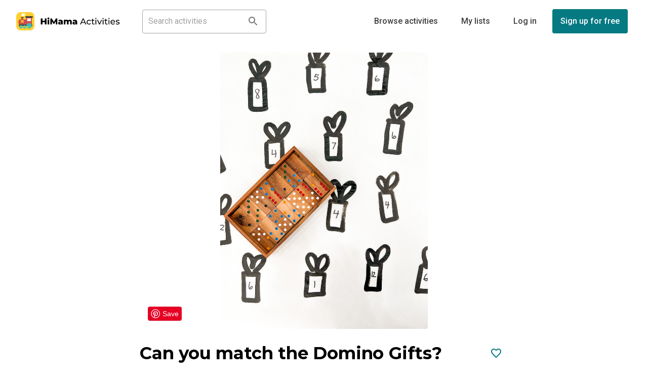

--- FILE ---
content_type: text/html; charset=utf-8
request_url: https://www.youtube-nocookie.com/embed/kigMiYnYwRc?autoplay=0&disablekb=1&cc_load_policy=1&iv_load_policy=3&modestbranding=1
body_size: 70318
content:
<!DOCTYPE html><html lang="en" dir="ltr" data-cast-api-enabled="true"><head><meta name="viewport" content="width=device-width, initial-scale=1"><meta name="robots" content="noindex"><script nonce="lNzBCZIWFrOH84PP4y2LqQ">if ('undefined' == typeof Symbol || 'undefined' == typeof Symbol.iterator) {delete Array.prototype.entries;}</script><style name="www-roboto" nonce="-62qcuuYZJb1JnCpPRu-SQ">@font-face{font-family:'Roboto';font-style:normal;font-weight:400;font-stretch:100%;src:url(//fonts.gstatic.com/s/roboto/v48/KFO7CnqEu92Fr1ME7kSn66aGLdTylUAMa3GUBHMdazTgWw.woff2)format('woff2');unicode-range:U+0460-052F,U+1C80-1C8A,U+20B4,U+2DE0-2DFF,U+A640-A69F,U+FE2E-FE2F;}@font-face{font-family:'Roboto';font-style:normal;font-weight:400;font-stretch:100%;src:url(//fonts.gstatic.com/s/roboto/v48/KFO7CnqEu92Fr1ME7kSn66aGLdTylUAMa3iUBHMdazTgWw.woff2)format('woff2');unicode-range:U+0301,U+0400-045F,U+0490-0491,U+04B0-04B1,U+2116;}@font-face{font-family:'Roboto';font-style:normal;font-weight:400;font-stretch:100%;src:url(//fonts.gstatic.com/s/roboto/v48/KFO7CnqEu92Fr1ME7kSn66aGLdTylUAMa3CUBHMdazTgWw.woff2)format('woff2');unicode-range:U+1F00-1FFF;}@font-face{font-family:'Roboto';font-style:normal;font-weight:400;font-stretch:100%;src:url(//fonts.gstatic.com/s/roboto/v48/KFO7CnqEu92Fr1ME7kSn66aGLdTylUAMa3-UBHMdazTgWw.woff2)format('woff2');unicode-range:U+0370-0377,U+037A-037F,U+0384-038A,U+038C,U+038E-03A1,U+03A3-03FF;}@font-face{font-family:'Roboto';font-style:normal;font-weight:400;font-stretch:100%;src:url(//fonts.gstatic.com/s/roboto/v48/KFO7CnqEu92Fr1ME7kSn66aGLdTylUAMawCUBHMdazTgWw.woff2)format('woff2');unicode-range:U+0302-0303,U+0305,U+0307-0308,U+0310,U+0312,U+0315,U+031A,U+0326-0327,U+032C,U+032F-0330,U+0332-0333,U+0338,U+033A,U+0346,U+034D,U+0391-03A1,U+03A3-03A9,U+03B1-03C9,U+03D1,U+03D5-03D6,U+03F0-03F1,U+03F4-03F5,U+2016-2017,U+2034-2038,U+203C,U+2040,U+2043,U+2047,U+2050,U+2057,U+205F,U+2070-2071,U+2074-208E,U+2090-209C,U+20D0-20DC,U+20E1,U+20E5-20EF,U+2100-2112,U+2114-2115,U+2117-2121,U+2123-214F,U+2190,U+2192,U+2194-21AE,U+21B0-21E5,U+21F1-21F2,U+21F4-2211,U+2213-2214,U+2216-22FF,U+2308-230B,U+2310,U+2319,U+231C-2321,U+2336-237A,U+237C,U+2395,U+239B-23B7,U+23D0,U+23DC-23E1,U+2474-2475,U+25AF,U+25B3,U+25B7,U+25BD,U+25C1,U+25CA,U+25CC,U+25FB,U+266D-266F,U+27C0-27FF,U+2900-2AFF,U+2B0E-2B11,U+2B30-2B4C,U+2BFE,U+3030,U+FF5B,U+FF5D,U+1D400-1D7FF,U+1EE00-1EEFF;}@font-face{font-family:'Roboto';font-style:normal;font-weight:400;font-stretch:100%;src:url(//fonts.gstatic.com/s/roboto/v48/KFO7CnqEu92Fr1ME7kSn66aGLdTylUAMaxKUBHMdazTgWw.woff2)format('woff2');unicode-range:U+0001-000C,U+000E-001F,U+007F-009F,U+20DD-20E0,U+20E2-20E4,U+2150-218F,U+2190,U+2192,U+2194-2199,U+21AF,U+21E6-21F0,U+21F3,U+2218-2219,U+2299,U+22C4-22C6,U+2300-243F,U+2440-244A,U+2460-24FF,U+25A0-27BF,U+2800-28FF,U+2921-2922,U+2981,U+29BF,U+29EB,U+2B00-2BFF,U+4DC0-4DFF,U+FFF9-FFFB,U+10140-1018E,U+10190-1019C,U+101A0,U+101D0-101FD,U+102E0-102FB,U+10E60-10E7E,U+1D2C0-1D2D3,U+1D2E0-1D37F,U+1F000-1F0FF,U+1F100-1F1AD,U+1F1E6-1F1FF,U+1F30D-1F30F,U+1F315,U+1F31C,U+1F31E,U+1F320-1F32C,U+1F336,U+1F378,U+1F37D,U+1F382,U+1F393-1F39F,U+1F3A7-1F3A8,U+1F3AC-1F3AF,U+1F3C2,U+1F3C4-1F3C6,U+1F3CA-1F3CE,U+1F3D4-1F3E0,U+1F3ED,U+1F3F1-1F3F3,U+1F3F5-1F3F7,U+1F408,U+1F415,U+1F41F,U+1F426,U+1F43F,U+1F441-1F442,U+1F444,U+1F446-1F449,U+1F44C-1F44E,U+1F453,U+1F46A,U+1F47D,U+1F4A3,U+1F4B0,U+1F4B3,U+1F4B9,U+1F4BB,U+1F4BF,U+1F4C8-1F4CB,U+1F4D6,U+1F4DA,U+1F4DF,U+1F4E3-1F4E6,U+1F4EA-1F4ED,U+1F4F7,U+1F4F9-1F4FB,U+1F4FD-1F4FE,U+1F503,U+1F507-1F50B,U+1F50D,U+1F512-1F513,U+1F53E-1F54A,U+1F54F-1F5FA,U+1F610,U+1F650-1F67F,U+1F687,U+1F68D,U+1F691,U+1F694,U+1F698,U+1F6AD,U+1F6B2,U+1F6B9-1F6BA,U+1F6BC,U+1F6C6-1F6CF,U+1F6D3-1F6D7,U+1F6E0-1F6EA,U+1F6F0-1F6F3,U+1F6F7-1F6FC,U+1F700-1F7FF,U+1F800-1F80B,U+1F810-1F847,U+1F850-1F859,U+1F860-1F887,U+1F890-1F8AD,U+1F8B0-1F8BB,U+1F8C0-1F8C1,U+1F900-1F90B,U+1F93B,U+1F946,U+1F984,U+1F996,U+1F9E9,U+1FA00-1FA6F,U+1FA70-1FA7C,U+1FA80-1FA89,U+1FA8F-1FAC6,U+1FACE-1FADC,U+1FADF-1FAE9,U+1FAF0-1FAF8,U+1FB00-1FBFF;}@font-face{font-family:'Roboto';font-style:normal;font-weight:400;font-stretch:100%;src:url(//fonts.gstatic.com/s/roboto/v48/KFO7CnqEu92Fr1ME7kSn66aGLdTylUAMa3OUBHMdazTgWw.woff2)format('woff2');unicode-range:U+0102-0103,U+0110-0111,U+0128-0129,U+0168-0169,U+01A0-01A1,U+01AF-01B0,U+0300-0301,U+0303-0304,U+0308-0309,U+0323,U+0329,U+1EA0-1EF9,U+20AB;}@font-face{font-family:'Roboto';font-style:normal;font-weight:400;font-stretch:100%;src:url(//fonts.gstatic.com/s/roboto/v48/KFO7CnqEu92Fr1ME7kSn66aGLdTylUAMa3KUBHMdazTgWw.woff2)format('woff2');unicode-range:U+0100-02BA,U+02BD-02C5,U+02C7-02CC,U+02CE-02D7,U+02DD-02FF,U+0304,U+0308,U+0329,U+1D00-1DBF,U+1E00-1E9F,U+1EF2-1EFF,U+2020,U+20A0-20AB,U+20AD-20C0,U+2113,U+2C60-2C7F,U+A720-A7FF;}@font-face{font-family:'Roboto';font-style:normal;font-weight:400;font-stretch:100%;src:url(//fonts.gstatic.com/s/roboto/v48/KFO7CnqEu92Fr1ME7kSn66aGLdTylUAMa3yUBHMdazQ.woff2)format('woff2');unicode-range:U+0000-00FF,U+0131,U+0152-0153,U+02BB-02BC,U+02C6,U+02DA,U+02DC,U+0304,U+0308,U+0329,U+2000-206F,U+20AC,U+2122,U+2191,U+2193,U+2212,U+2215,U+FEFF,U+FFFD;}@font-face{font-family:'Roboto';font-style:normal;font-weight:500;font-stretch:100%;src:url(//fonts.gstatic.com/s/roboto/v48/KFO7CnqEu92Fr1ME7kSn66aGLdTylUAMa3GUBHMdazTgWw.woff2)format('woff2');unicode-range:U+0460-052F,U+1C80-1C8A,U+20B4,U+2DE0-2DFF,U+A640-A69F,U+FE2E-FE2F;}@font-face{font-family:'Roboto';font-style:normal;font-weight:500;font-stretch:100%;src:url(//fonts.gstatic.com/s/roboto/v48/KFO7CnqEu92Fr1ME7kSn66aGLdTylUAMa3iUBHMdazTgWw.woff2)format('woff2');unicode-range:U+0301,U+0400-045F,U+0490-0491,U+04B0-04B1,U+2116;}@font-face{font-family:'Roboto';font-style:normal;font-weight:500;font-stretch:100%;src:url(//fonts.gstatic.com/s/roboto/v48/KFO7CnqEu92Fr1ME7kSn66aGLdTylUAMa3CUBHMdazTgWw.woff2)format('woff2');unicode-range:U+1F00-1FFF;}@font-face{font-family:'Roboto';font-style:normal;font-weight:500;font-stretch:100%;src:url(//fonts.gstatic.com/s/roboto/v48/KFO7CnqEu92Fr1ME7kSn66aGLdTylUAMa3-UBHMdazTgWw.woff2)format('woff2');unicode-range:U+0370-0377,U+037A-037F,U+0384-038A,U+038C,U+038E-03A1,U+03A3-03FF;}@font-face{font-family:'Roboto';font-style:normal;font-weight:500;font-stretch:100%;src:url(//fonts.gstatic.com/s/roboto/v48/KFO7CnqEu92Fr1ME7kSn66aGLdTylUAMawCUBHMdazTgWw.woff2)format('woff2');unicode-range:U+0302-0303,U+0305,U+0307-0308,U+0310,U+0312,U+0315,U+031A,U+0326-0327,U+032C,U+032F-0330,U+0332-0333,U+0338,U+033A,U+0346,U+034D,U+0391-03A1,U+03A3-03A9,U+03B1-03C9,U+03D1,U+03D5-03D6,U+03F0-03F1,U+03F4-03F5,U+2016-2017,U+2034-2038,U+203C,U+2040,U+2043,U+2047,U+2050,U+2057,U+205F,U+2070-2071,U+2074-208E,U+2090-209C,U+20D0-20DC,U+20E1,U+20E5-20EF,U+2100-2112,U+2114-2115,U+2117-2121,U+2123-214F,U+2190,U+2192,U+2194-21AE,U+21B0-21E5,U+21F1-21F2,U+21F4-2211,U+2213-2214,U+2216-22FF,U+2308-230B,U+2310,U+2319,U+231C-2321,U+2336-237A,U+237C,U+2395,U+239B-23B7,U+23D0,U+23DC-23E1,U+2474-2475,U+25AF,U+25B3,U+25B7,U+25BD,U+25C1,U+25CA,U+25CC,U+25FB,U+266D-266F,U+27C0-27FF,U+2900-2AFF,U+2B0E-2B11,U+2B30-2B4C,U+2BFE,U+3030,U+FF5B,U+FF5D,U+1D400-1D7FF,U+1EE00-1EEFF;}@font-face{font-family:'Roboto';font-style:normal;font-weight:500;font-stretch:100%;src:url(//fonts.gstatic.com/s/roboto/v48/KFO7CnqEu92Fr1ME7kSn66aGLdTylUAMaxKUBHMdazTgWw.woff2)format('woff2');unicode-range:U+0001-000C,U+000E-001F,U+007F-009F,U+20DD-20E0,U+20E2-20E4,U+2150-218F,U+2190,U+2192,U+2194-2199,U+21AF,U+21E6-21F0,U+21F3,U+2218-2219,U+2299,U+22C4-22C6,U+2300-243F,U+2440-244A,U+2460-24FF,U+25A0-27BF,U+2800-28FF,U+2921-2922,U+2981,U+29BF,U+29EB,U+2B00-2BFF,U+4DC0-4DFF,U+FFF9-FFFB,U+10140-1018E,U+10190-1019C,U+101A0,U+101D0-101FD,U+102E0-102FB,U+10E60-10E7E,U+1D2C0-1D2D3,U+1D2E0-1D37F,U+1F000-1F0FF,U+1F100-1F1AD,U+1F1E6-1F1FF,U+1F30D-1F30F,U+1F315,U+1F31C,U+1F31E,U+1F320-1F32C,U+1F336,U+1F378,U+1F37D,U+1F382,U+1F393-1F39F,U+1F3A7-1F3A8,U+1F3AC-1F3AF,U+1F3C2,U+1F3C4-1F3C6,U+1F3CA-1F3CE,U+1F3D4-1F3E0,U+1F3ED,U+1F3F1-1F3F3,U+1F3F5-1F3F7,U+1F408,U+1F415,U+1F41F,U+1F426,U+1F43F,U+1F441-1F442,U+1F444,U+1F446-1F449,U+1F44C-1F44E,U+1F453,U+1F46A,U+1F47D,U+1F4A3,U+1F4B0,U+1F4B3,U+1F4B9,U+1F4BB,U+1F4BF,U+1F4C8-1F4CB,U+1F4D6,U+1F4DA,U+1F4DF,U+1F4E3-1F4E6,U+1F4EA-1F4ED,U+1F4F7,U+1F4F9-1F4FB,U+1F4FD-1F4FE,U+1F503,U+1F507-1F50B,U+1F50D,U+1F512-1F513,U+1F53E-1F54A,U+1F54F-1F5FA,U+1F610,U+1F650-1F67F,U+1F687,U+1F68D,U+1F691,U+1F694,U+1F698,U+1F6AD,U+1F6B2,U+1F6B9-1F6BA,U+1F6BC,U+1F6C6-1F6CF,U+1F6D3-1F6D7,U+1F6E0-1F6EA,U+1F6F0-1F6F3,U+1F6F7-1F6FC,U+1F700-1F7FF,U+1F800-1F80B,U+1F810-1F847,U+1F850-1F859,U+1F860-1F887,U+1F890-1F8AD,U+1F8B0-1F8BB,U+1F8C0-1F8C1,U+1F900-1F90B,U+1F93B,U+1F946,U+1F984,U+1F996,U+1F9E9,U+1FA00-1FA6F,U+1FA70-1FA7C,U+1FA80-1FA89,U+1FA8F-1FAC6,U+1FACE-1FADC,U+1FADF-1FAE9,U+1FAF0-1FAF8,U+1FB00-1FBFF;}@font-face{font-family:'Roboto';font-style:normal;font-weight:500;font-stretch:100%;src:url(//fonts.gstatic.com/s/roboto/v48/KFO7CnqEu92Fr1ME7kSn66aGLdTylUAMa3OUBHMdazTgWw.woff2)format('woff2');unicode-range:U+0102-0103,U+0110-0111,U+0128-0129,U+0168-0169,U+01A0-01A1,U+01AF-01B0,U+0300-0301,U+0303-0304,U+0308-0309,U+0323,U+0329,U+1EA0-1EF9,U+20AB;}@font-face{font-family:'Roboto';font-style:normal;font-weight:500;font-stretch:100%;src:url(//fonts.gstatic.com/s/roboto/v48/KFO7CnqEu92Fr1ME7kSn66aGLdTylUAMa3KUBHMdazTgWw.woff2)format('woff2');unicode-range:U+0100-02BA,U+02BD-02C5,U+02C7-02CC,U+02CE-02D7,U+02DD-02FF,U+0304,U+0308,U+0329,U+1D00-1DBF,U+1E00-1E9F,U+1EF2-1EFF,U+2020,U+20A0-20AB,U+20AD-20C0,U+2113,U+2C60-2C7F,U+A720-A7FF;}@font-face{font-family:'Roboto';font-style:normal;font-weight:500;font-stretch:100%;src:url(//fonts.gstatic.com/s/roboto/v48/KFO7CnqEu92Fr1ME7kSn66aGLdTylUAMa3yUBHMdazQ.woff2)format('woff2');unicode-range:U+0000-00FF,U+0131,U+0152-0153,U+02BB-02BC,U+02C6,U+02DA,U+02DC,U+0304,U+0308,U+0329,U+2000-206F,U+20AC,U+2122,U+2191,U+2193,U+2212,U+2215,U+FEFF,U+FFFD;}</style><script name="www-roboto" nonce="lNzBCZIWFrOH84PP4y2LqQ">if (document.fonts && document.fonts.load) {document.fonts.load("400 10pt Roboto", "E"); document.fonts.load("500 10pt Roboto", "E");}</script><link rel="stylesheet" href="/s/player/7d647a07/www-player.css" name="www-player" nonce="-62qcuuYZJb1JnCpPRu-SQ"><style nonce="-62qcuuYZJb1JnCpPRu-SQ">html {overflow: hidden;}body {font: 12px Roboto, Arial, sans-serif; background-color: #000; color: #fff; height: 100%; width: 100%; overflow: hidden; position: absolute; margin: 0; padding: 0;}#player {width: 100%; height: 100%;}h1 {text-align: center; color: #fff;}h3 {margin-top: 6px; margin-bottom: 3px;}.player-unavailable {position: absolute; top: 0; left: 0; right: 0; bottom: 0; padding: 25px; font-size: 13px; background: url(/img/meh7.png) 50% 65% no-repeat;}.player-unavailable .message {text-align: left; margin: 0 -5px 15px; padding: 0 5px 14px; border-bottom: 1px solid #888; font-size: 19px; font-weight: normal;}.player-unavailable a {color: #167ac6; text-decoration: none;}</style><script nonce="lNzBCZIWFrOH84PP4y2LqQ">var ytcsi={gt:function(n){n=(n||"")+"data_";return ytcsi[n]||(ytcsi[n]={tick:{},info:{},gel:{preLoggedGelInfos:[]}})},now:window.performance&&window.performance.timing&&window.performance.now&&window.performance.timing.navigationStart?function(){return window.performance.timing.navigationStart+window.performance.now()}:function(){return(new Date).getTime()},tick:function(l,t,n){var ticks=ytcsi.gt(n).tick;var v=t||ytcsi.now();if(ticks[l]){ticks["_"+l]=ticks["_"+l]||[ticks[l]];ticks["_"+l].push(v)}ticks[l]=
v},info:function(k,v,n){ytcsi.gt(n).info[k]=v},infoGel:function(p,n){ytcsi.gt(n).gel.preLoggedGelInfos.push(p)},setStart:function(t,n){ytcsi.tick("_start",t,n)}};
(function(w,d){function isGecko(){if(!w.navigator)return false;try{if(w.navigator.userAgentData&&w.navigator.userAgentData.brands&&w.navigator.userAgentData.brands.length){var brands=w.navigator.userAgentData.brands;var i=0;for(;i<brands.length;i++)if(brands[i]&&brands[i].brand==="Firefox")return true;return false}}catch(e){setTimeout(function(){throw e;})}if(!w.navigator.userAgent)return false;var ua=w.navigator.userAgent;return ua.indexOf("Gecko")>0&&ua.toLowerCase().indexOf("webkit")<0&&ua.indexOf("Edge")<
0&&ua.indexOf("Trident")<0&&ua.indexOf("MSIE")<0}ytcsi.setStart(w.performance?w.performance.timing.responseStart:null);var isPrerender=(d.visibilityState||d.webkitVisibilityState)=="prerender";var vName=!d.visibilityState&&d.webkitVisibilityState?"webkitvisibilitychange":"visibilitychange";if(isPrerender){var startTick=function(){ytcsi.setStart();d.removeEventListener(vName,startTick)};d.addEventListener(vName,startTick,false)}if(d.addEventListener)d.addEventListener(vName,function(){ytcsi.tick("vc")},
false);if(isGecko()){var isHidden=(d.visibilityState||d.webkitVisibilityState)=="hidden";if(isHidden)ytcsi.tick("vc")}var slt=function(el,t){setTimeout(function(){var n=ytcsi.now();el.loadTime=n;if(el.slt)el.slt()},t)};w.__ytRIL=function(el){if(!el.getAttribute("data-thumb"))if(w.requestAnimationFrame)w.requestAnimationFrame(function(){slt(el,0)});else slt(el,16)}})(window,document);
</script><script nonce="lNzBCZIWFrOH84PP4y2LqQ">var ytcfg={d:function(){return window.yt&&yt.config_||ytcfg.data_||(ytcfg.data_={})},get:function(k,o){return k in ytcfg.d()?ytcfg.d()[k]:o},set:function(){var a=arguments;if(a.length>1)ytcfg.d()[a[0]]=a[1];else{var k;for(k in a[0])ytcfg.d()[k]=a[0][k]}}};
ytcfg.set({"CLIENT_CANARY_STATE":"none","DEVICE":"cbr\u003dChrome\u0026cbrand\u003dapple\u0026cbrver\u003d131.0.0.0\u0026ceng\u003dWebKit\u0026cengver\u003d537.36\u0026cos\u003dMacintosh\u0026cosver\u003d10_15_7\u0026cplatform\u003dDESKTOP","EVENT_ID":"myckaYnbFuTpmLEP8ZCH-QM","EXPERIMENT_FLAGS":{"ab_det_apb_b":true,"ab_det_apm":true,"ab_det_el_h":true,"ab_det_em_inj":true,"ab_l_sig_st":true,"ab_l_sig_st_e":true,"ab_sa_ef":true,"action_companion_center_align_description":true,"align_three_dot_menu_with_title_description":true,"allow_skip_networkless":true,"always_send_and_write":true,"att_web_record_metrics":true,"attmusi":true,"c3_enable_button_impression_logging":true,"c3_watch_page_component":true,"cancel_pending_navs":true,"clean_up_manual_attribution_header":true,"clear_user_partitioned_ls":true,"config_age_report_killswitch":true,"cow_optimize_idom_compat":true,"csi_config_handling_infra":true,"csi_on_gel":true,"delhi_mweb_colorful_sd":true,"delhi_mweb_colorful_sd_v2":true,"deprecate_csi_has_info":true,"deprecate_pair_servlet_enabled":true,"desktop_sparkles_light_cta_button":true,"disable_cached_masthead_data":true,"disable_child_node_auto_formatted_strings":true,"disable_enf_isd":true,"disable_log_to_visitor_layer":true,"disable_pacf_logging_for_memory_limited_tv":true,"embeds_enable_eid_enforcement_for_marketing_pages":true,"embeds_enable_eid_enforcement_for_youtube":true,"embeds_enable_eid_log_for_marketing_pages":true,"embeds_enable_info_panel_dismissal":true,"embeds_enable_pfp_always_unbranded":true,"embeds_web_nwl_disable_nocookie":true,"embeds_web_updated_shorts_definition_fix":true,"enable_ab_report_on_errorscreen":true,"enable_ab_rp_int":true,"enable_active_view_display_ad_renderer_web_home":true,"enable_ad_disclosure_banner_a11y_fix":true,"enable_async_ab_enf":true,"enable_chips_shelf_view_model_fully_reactive":true,"enable_client_creator_goal_ticker_bar_revamp":true,"enable_client_only_wiz_direct_reactions":true,"enable_client_sli_logging":true,"enable_client_streamz_web":true,"enable_client_ve_spec":true,"enable_cloud_save_error_popup_after_retry":true,"enable_cookie_reissue_iframe":true,"enable_dai_sdf_h5_preroll":true,"enable_datasync_id_header_in_web_vss_pings":true,"enable_dma_post_enforcement":true,"enable_docked_chat_messages":true,"enable_entity_store_from_dependency_injection":true,"enable_flow_logging_p4e":true,"enable_fully_reactive_badge_shape":true,"enable_inline_muted_playback_on_web_search":true,"enable_inline_muted_playback_on_web_search_for_vdc":true,"enable_inline_muted_playback_on_web_search_for_vdcb":true,"enable_is_extended_monitoring":true,"enable_is_mini_app_page_active_bugfix":true,"enable_live_overlay_feed_in_live_chat":true,"enable_logging_first_user_action_after_game_ready":true,"enable_ltc_param_fetch_from_innertube":true,"enable_masthead_mweb_padding_fix":true,"enable_menu_renderer_button_in_mweb_hclr":true,"enable_mini_app_command_handler_mweb_fix":true,"enable_mini_app_iframe_loaded_logging":true,"enable_mini_guide_downloads_item":true,"enable_mixed_direction_formatted_strings":true,"enable_modern_ia_client_icons":true,"enable_mweb_livestream_ui_update":true,"enable_names_handles_account_switcher":true,"enable_network_request_logging_on_game_events":true,"enable_new_paid_product_placement":true,"enable_obtaining_ppn_query_param":true,"enable_open_in_new_tab_icon_for_short_dr_for_desktop_search":true,"enable_open_yt_content":true,"enable_origin_query_parameter_bugfix":true,"enable_pacf_slot_asde_infeed_h5":true,"enable_pacf_slot_asde_player_byte_h5":true,"enable_pacf_slot_asde_player_byte_h5_TV":true,"enable_pause_ads_on_ytv_html5":true,"enable_payments_purchase_manager":true,"enable_pdp_icon_prefetch":true,"enable_pl_r_c_s":true,"enable_pl_r_si_fa":true,"enable_place_pivot_url":true,"enable_playable_a11y_label_with_badge_text":true,"enable_populate_att_psd_in_abe_feedback":true,"enable_populate_psd_in_abe_feedback":true,"enable_primitive_dialog_aria_hide_siblings":true,"enable_pv_screen_modern_text":true,"enable_removing_navbar_title_on_hashtag_page_mweb":true,"enable_resetting_scroll_position_on_flow_change":true,"enable_rta_manager":true,"enable_sdf_companion_h5":true,"enable_sdf_dai_h5_midroll":true,"enable_sdf_h5_endemic_mid_post_roll":true,"enable_sdf_on_h5_unplugged_vod_midroll":true,"enable_sdf_shorts_player_bytes_h5":true,"enable_sdk_performance_network_logging":true,"enable_sending_unwrapped_game_audio_as_serialized_metadata":true,"enable_sfv_effect_pivot_url":true,"enable_shorts_new_carousel":true,"enable_skip_ad_guidance_prompt":true,"enable_skippable_ads_for_unplugged_ad_pod":true,"enable_smearing_expansion_dai":true,"enable_third_party_info":true,"enable_time_out_messages":true,"enable_timeline_view_modern_transcript_fe":true,"enable_track_defined_via_mutable_signal":true,"enable_video_display_compact_button_group_for_desktop_search":true,"enable_watch_next_pause_autoplay_lact":true,"enable_web_96_bit_csn":true,"enable_web_delhi_icons":true,"enable_web_home_top_landscape_image_layout_level_click":true,"enable_web_tiered_gel":true,"enable_window_constrained_buy_flow_dialog":true,"enable_wiz_always_try_logging_info_map":true,"enable_wiz_queue_effect_and_on_init_initial_runs":true,"enable_ypc_spinners":true,"enable_yt_ata_iframe_authuser":true,"err_on_pl_r_c":true,"export_networkless_options":true,"fill_single_video_with_notify_to_lasr":true,"fix_ad_miniplayer_controls_rendering":true,"fix_ads_tracking_for_swf_config_deprecation_mweb":true,"h5_companion_enable_adcpn_macro_substitution_for_click_pings":true,"h5_inplayer_enable_adcpn_macro_substitution_for_click_pings":true,"h5_reset_cache_and_filter_before_update_masthead":true,"hide_channel_creation_title_for_mweb":true,"high_ccv_client_side_caching_h5":true,"html5_log_trigger_events_with_debug_data":true,"html5_ssdai_enable_media_end_cue_range":true,"il_attach_cache_limit":true,"il_use_view_model_logging_context":true,"is_browser_support_for_webcam_streaming":true,"json_condensed_response":true,"kev_adb_pg":true,"kevlar_display_downloads_numbers":true,"kevlar_gel_error_routing":true,"kevlar_modern_downloads_extra_compact":true,"kevlar_modern_downloads_page":true,"kevlar_modern_downloads_skip_downloads_title":true,"kevlar_watch_cinematics":true,"live_chat_enable_controller_extraction":true,"live_chat_enable_rta_manager":true,"live_chat_increased_min_height":true,"log_click_with_layer_from_element_in_command_handler":true,"log_errors_through_nwl_on_retry":true,"main_web_redirect_integration_riot":true,"mdx_enable_privacy_disclosure_ui":true,"mdx_load_cast_api_bootstrap_script":true,"medium_progress_bar_modification":true,"migrate_events_to_ts":true,"migrate_remaining_web_ad_badges_to_innertube":true,"mobile_account_menu_refresh":true,"mutable_signal_set_skip_unchanged":true,"mweb_a11y_enable_player_controls_invisible_toggle":true,"mweb_account_linking_noapp":true,"mweb_actions_command_handler":true,"mweb_allow_modern_search_suggest_behavior":true,"mweb_animated_actions":true,"mweb_app_upsell_button_direct_to_app":true,"mweb_big_boards":true,"mweb_big_progress_bar":true,"mweb_c3_disable_carve_out":true,"mweb_c3_disable_carve_out_keep_external_links":true,"mweb_c3_enable_adaptive_signals":true,"mweb_c3_endscreen":true,"mweb_c3_endscreen_v2":true,"mweb_c3_library_page_enable_recent_shelf":true,"mweb_c3_remove_web_navigation_endpoint_data":true,"mweb_c3_use_canonical_from_player_response":true,"mweb_channels_restyle_landscape_wider_buttons":true,"mweb_cinematic_fullscreen":true,"mweb_cinematic_topbar":true,"mweb_cinematic_watch":true,"mweb_command_handler":true,"mweb_delay_watch_initial_data":true,"mweb_deprecate_skip_ve_logging":true,"mweb_disable_searchbar_scroll":true,"mweb_early_logging_time_init":true,"mweb_enable_closed_captioning_button_on_player":true,"mweb_enable_keto_batch_player_fullscreen":true,"mweb_enable_keto_batch_player_progress_bar":true,"mweb_enable_keto_batch_player_tooltips":true,"mweb_enable_local_innertube_services":true,"mweb_enable_lockup_view_model_for_ucp":true,"mweb_enable_more_drawer":true,"mweb_enable_overlay_touch_manager":true,"mweb_enable_premium_carve_out_fix":true,"mweb_enable_refresh_detection":true,"mweb_enable_search_big_thumbs":true,"mweb_enable_search_imp":true,"mweb_enable_sequence_signal":true,"mweb_enable_shorts_pivot_button":true,"mweb_enable_shorts_video_preload":true,"mweb_enable_skippables_on_jio_phone":true,"mweb_enable_storyboards":true,"mweb_enable_varispeed_controller":true,"mweb_enable_warm_channel_requests":true,"mweb_enable_watch_feed_infinite_scroll":true,"mweb_enable_wrapped_unplugged_pause_membership_dialog_renderer":true,"mweb_filter_video_format_in_webfe":true,"mweb_fix_livestream_seeking":true,"mweb_fix_monitor_visibility_after_render":true,"mweb_fix_section_list_continuation_item_renderers":true,"mweb_force_ios_fallback_to_native_control":true,"mweb_fp_auto_fullscreen":true,"mweb_fullscreen_controls":true,"mweb_fullscreen_controls_action_buttons":true,"mweb_fullscreen_watch_system":true,"mweb_home_reactive_shorts":true,"mweb_innertube_search_command":true,"mweb_lang_in_html":true,"mweb_like_button_synced_with_entities":true,"mweb_like_endpoint_mutation":true,"mweb_logo_use_home_page_ve":true,"mweb_modern_player_controls_tap_target_ui":true,"mweb_modern_typography":true,"mweb_module_decoration":true,"mweb_native_control_in_faux_fullscreen_shared":true,"mweb_panel_container_inert":true,"mweb_player_delhi_dtts":true,"mweb_player_settings_use_bottom_sheet":true,"mweb_player_settings_use_bottom_sheet_kaios":true,"mweb_player_show_previous_next_buttons_in_playlist":true,"mweb_player_skip_no_op_state_changes":true,"mweb_player_user_select_none":true,"mweb_playlist_engagement_panel":true,"mweb_progress_bar_seek_on_mouse_click":true,"mweb_schedule_warm_watch_response":true,"mweb_searchbox_legacy_navigation":true,"mweb_see_fewer_shorts":true,"mweb_sheets_ui_refresh":true,"mweb_shorts_comments_panel_id_change":true,"mweb_shorts_early_continuation":true,"mweb_show_ios_smart_banner":true,"mweb_use_server_url_on_startup":true,"mweb_watch_captions_enable_auto_translate":true,"mweb_watch_captions_set_default_size":true,"mweb_watch_stop_scheduler_on_player_response":true,"mweb_watchfeed_big_thumbnails":true,"mweb_yt_searchbox":true,"networkless_logging":true,"new_csn_storage_design":true,"no_client_ve_attach_unless_shown":true,"nwl_send_from_memory_when_online":true,"pageid_as_header_web":true,"playback_settings_use_switch_menu":true,"player_controls_autonav_fix":true,"player_controls_skip_double_signal_update":true,"polymer_bad_build_labels":true,"polymer_verifiy_app_state":true,"prevent_zero_high_score_value_from_being_sent":true,"qoe_send_and_write":true,"read_data_from_web_component_wrapper":true,"reels_enable_new_latency_logging":true,"remove_masthead_channel_banner_on_refresh":true,"remove_slot_id_exited_trigger_for_dai_in_player_slot_expire":true,"replace_client_url_parsing_with_server_signal":true,"scheduler_use_raf_by_default":true,"search_ui_enable_pve_buy_button":true,"search_ui_official_cards_enable_paid_virtual_event_buy_button":true,"service_worker_enabled":true,"service_worker_push_enabled":true,"service_worker_push_home_page_prompt":true,"service_worker_push_watch_page_prompt":true,"shell_load_gcf":true,"shorten_initial_gel_batch_timeout":true,"should_use_yt_voice_endpoint_in_kaios":true,"sink_wrapper_disable_runtime_shadycss":true,"skip_invalid_ytcsi_ticks":true,"skip_setting_info_in_csi_data_object":true,"smarter_ve_dedupping":true,"smartimation_background":true,"speedmaster_no_seek":true,"start_client_gcf_mweb":true,"suppress_error_204_logging":true,"synced_panel_scrolling_controller":true,"use_color_palettes_modern_collections_v2":true,"use_core_sm":true,"use_csi_stp_handler":true,"use_event_time_ms_header":true,"use_fifo_for_networkless":true,"use_infogel_early_logging":true,"use_new_in_memory_storage":true,"use_player_abuse_bg_library":true,"use_request_time_ms_header":true,"use_session_based_sampling":true,"use_ts_visibilitylogger":true,"vss_final_ping_send_and_write":true,"vss_playback_use_send_and_write":true,"web_adaptive_repeat_ase":true,"web_always_load_chat_support":true,"web_animated_like":true,"web_api_url":true,"web_attr_string_unified_vis_mon":true,"web_autonav_allow_off_by_default":true,"web_bookmark_playlist_save_icon":true,"web_button_vm_refactor_disabled":true,"web_c3_log_app_init_finish":true,"web_csi_action_sampling_enabled":true,"web_dedupe_ve_grafting":true,"web_disable_backdrop_filter":true,"web_enable_ab_em_rsp":true,"web_enable_ab_rsp_cl":true,"web_enable_abd_ref":true,"web_enable_course_icon_update":true,"web_enable_error_204":true,"web_enable_horizontal_video_attributes_section":true,"web_enable_like_button_click_debouncing":true,"web_fix_segmented_like_dislike_undefined":true,"web_gcf_hashes_innertube":true,"web_gel_timeout_cap":true,"web_graft_ve_unified_vis_mon":true,"web_list_item_style_for_menu_items":true,"web_masthead_visited_channel_color_fix":true,"web_metadata_carousel_elref_bugfix":true,"web_parent_target_for_sheets":true,"web_persist_server_autonav_state_on_client":true,"web_playback_associated_log_ctt":true,"web_playback_associated_ve":true,"web_prefetch_preload_video":true,"web_progress_bar_draggable":true,"web_resizable_advertiser_banner_on_masthead_safari_fix":true,"web_scheduler_auto_init":true,"web_shorts_audio_track_picker":true,"web_shorts_lockup_view_model_sink":true,"web_shorts_pivot_button_view_model_reactive":true,"web_shorts_suggested_action_no_bvm":true,"web_update_panel_visibility_logging_fix":true,"web_video_attribute_view_model_a11y_fix":true,"web_watch_controls_state_signals":true,"web_yt_config_context":true,"webfe_disable_ab_em_plb":true,"webfe_mweb_watch_microdata":true,"webfe_watch_shorts_canonical_url_fix":true,"webpo_exit_on_net_err":true,"wiz_diff_overwritable":true,"wiz_memoize_stamper_items":true,"woffle_used_state_report":true,"wpo_gel_strz":true,"ytcp_paper_tooltip_use_scoped_owner_root":true,"ytidb_clear_embedded_player":true,"H5_async_logging_delay_ms":30000.0,"attention_logging_scroll_throttle":500.0,"autoplay_pause_by_lact_sampling_fraction":0.0,"cinematic_watch_effect_opacity":0.4,"formatted_description_log_warning_fraction":0.01,"log_window_onerror_fraction":0.1,"mweb_prediction_threshold":0.05,"mweb_prediction_threshold_navigation":0.05,"speedmaster_playback_rate":2.0,"tv_pacf_logging_sample_rate":0.01,"web_load_prediction_threshold":0.1,"web_navigation_prediction_threshold":0.1,"web_pbj_log_warning_rate":0.0,"web_system_health_fraction":0.01,"ytidb_transaction_ended_event_rate_limit":0.02,"active_time_update_interval_ms":10000,"att_init_delay":500,"autoplay_pause_by_lact_sec":0,"botguard_async_snapshot_timeout_ms":3000,"check_navigator_accuracy_timeout_ms":0,"cinematic_watch_css_filter_blur_strength":40,"cinematic_watch_fade_out_duration":500,"close_webview_delay_ms":100,"cloud_save_game_data_rate_limit_ms":3000,"compression_disable_point":10,"custom_active_view_tos_timeout_ms":3600000,"embeds_widget_poll_interval_ms":0,"gel_min_batch_size":3,"gel_queue_timeout_max_ms":60000,"get_async_timeout_ms":60000,"hide_cta_for_home_web_video_ads_animate_in_time":2,"html5_byterate_soft_cap":0,"initial_gel_batch_timeout":2000,"max_body_size_to_compress":500000,"max_prefetch_window_sec_for_livestream_optimization":10,"min_prefetch_offset_sec_for_livestream_optimization":20,"mini_app_container_iframe_src_update_delay_ms":0,"multiple_preview_news_duration_time":11000,"mweb_c3_toast_duration_ms":5000,"mweb_deep_link_fallback_timeout_ms":10000,"mweb_delay_response_received_actions":100,"mweb_fp_dpad_rate_limit_ms":0,"mweb_fp_dpad_watch_title_clamp_lines":0,"mweb_history_manager_cache_size":100,"mweb_history_manager_w2w_ttl":0,"mweb_ios_fullscreen_playback_transition_delay_ms":500,"mweb_ios_fullscreen_system_pause_epilson_ms":0,"mweb_override_response_store_expiration_ms":0,"mweb_shorts_early_continuation_trigger_threshold":4,"mweb_w2w_max_age_seconds":0,"mweb_watch_captions_default_size":2,"neon_dark_launch_gradient_count":3,"network_polling_interval":30000,"play_click_interval_ms":30000,"play_ping_interval_ms":10000,"prefetch_comments_ms_after_video":0,"send_config_hash_timer":0,"service_worker_push_logged_out_prompt_watches":-1,"service_worker_push_prompt_cap":-1,"service_worker_push_prompt_delay_microseconds":3888000000000,"show_mini_app_ad_frequency_cap_ms":300000,"slow_compressions_before_abandon_count":4,"speedmaster_cancellation_movement_dp":10,"speedmaster_touch_activation_ms":500,"web_foreground_heartbeat_interval_ms":28000,"web_gel_debounce_ms":10000,"web_logging_max_batch":100,"web_max_tracing_events":50,"web_tracing_session_replay":0,"wil_icon_max_concurrent_fetches":9999,"ytidb_remake_db_retries":3,"ytidb_reopen_db_retries":3,"WebClientReleaseProcessCritical__youtube_embeds_client_version_override":"","WebClientReleaseProcessCritical__youtube_embeds_web_client_version_override":"","WebClientReleaseProcessCritical__youtube_mweb_client_version_override":"","debug_forced_internalcountrycode":"","embeds_web_synth_ch_headers_banned_urls_regex":"","enable_web_media_service":"DISABLED","il_payload_scraping":"","live_chat_unicode_emoji_json_url":"https://www.gstatic.com/youtube/img/emojis/emojis-svg-9.json","mweb_deep_link_feature_tag_suffix":"11268432","mweb_enable_shorts_innertube_player_prefetch_trigger":"NONE","mweb_fp_dpad":"home,search,browse,channel,create_channel,experiments,settings,trending,oops,404,paid_memberships,sponsorship,premium,shorts","mweb_fp_dpad_linear_navigation":"","mweb_fp_dpad_linear_navigation_visitor":"","mweb_fp_dpad_visitor":"","mweb_preload_video_by_player_vars":"","mweb_sign_in_button_style":"STYLE_SUGGESTIVE_AVATAR","place_pivot_triggering_container_alternate":"","place_pivot_triggering_counterfactual_container_alternate":"","search_ui_mweb_searchbar_restyle":"DEFAULT","service_worker_push_force_notification_prompt_tag":"1","service_worker_scope":"/","suggest_exp_str":"","web_client_version_override":"","kevlar_command_handler_command_banlist":[],"mini_app_ids_without_game_ready":["UgkxHHtsak1SC8mRGHMZewc4HzeAY3yhPPmJ","Ugkx7OgzFqE6z_5Mtf4YsotGfQNII1DF_RBm"],"web_op_signal_type_banlist":[],"web_tracing_enabled_spans":["event","command"]},"GAPI_HINT_PARAMS":"m;/_/scs/abc-static/_/js/k\u003dgapi.gapi.en.UXDNXkgCDpE.O/d\u003d1/rs\u003dAHpOoo_3ykjRTrvlIBv6vfu43Rx7CYUQSA/m\u003d__features__","GAPI_HOST":"https://apis.google.com","GAPI_LOCALE":"en_US","GL":"US","HL":"en","HTML_DIR":"ltr","HTML_LANG":"en","INNERTUBE_API_KEY":"AIzaSyAO_FJ2SlqU8Q4STEHLGCilw_Y9_11qcW8","INNERTUBE_API_VERSION":"v1","INNERTUBE_CLIENT_NAME":"WEB_EMBEDDED_PLAYER","INNERTUBE_CLIENT_VERSION":"1.20251118.21.00","INNERTUBE_CONTEXT":{"client":{"hl":"en","gl":"US","remoteHost":"3.144.185.52","deviceMake":"Apple","deviceModel":"","visitorData":"Cgs0cUdsWS1VWTlFMCibz5DJBjIKCgJVUxIEGgAgVg%3D%3D","userAgent":"Mozilla/5.0 (Macintosh; Intel Mac OS X 10_15_7) AppleWebKit/537.36 (KHTML, like Gecko) Chrome/131.0.0.0 Safari/537.36; ClaudeBot/1.0; +claudebot@anthropic.com),gzip(gfe)","clientName":"WEB_EMBEDDED_PLAYER","clientVersion":"1.20251118.21.00","osName":"Macintosh","osVersion":"10_15_7","originalUrl":"https://www.youtube-nocookie.com/embed/kigMiYnYwRc?autoplay\u003d0\u0026disablekb\u003d1\u0026cc_load_policy\u003d1\u0026iv_load_policy\u003d3\u0026modestbranding\u003d1","platform":"DESKTOP","clientFormFactor":"UNKNOWN_FORM_FACTOR","configInfo":{"appInstallData":"[base64]"},"browserName":"Chrome","browserVersion":"131.0.0.0","acceptHeader":"text/html,application/xhtml+xml,application/xml;q\u003d0.9,image/webp,image/apng,*/*;q\u003d0.8,application/signed-exchange;v\u003db3;q\u003d0.9","deviceExperimentId":"ChxOelUzTmpJeU5EQXlNRGMyTXpJMk9UQTBNdz09EJvPkMkGGJvPkMkG","rolloutToken":"CMbkw-ql4LyVdxDK2erqvoqRAxjK2erqvoqRAw%3D%3D"},"user":{"lockedSafetyMode":false},"request":{"useSsl":true},"clickTracking":{"clickTrackingParams":"IhMIyZTq6r6KkQMV5DQmAB1xyCE/"},"thirdParty":{"embeddedPlayerContext":{"embeddedPlayerEncryptedContext":"AD5ZzFQJkdGIwJsBtmDT2QpxV1J3JpzW014N23FTkCvHs55IYcxcpT-u56aMUXMSj89flZ_pjR7JZAC7leM1rA7nt1DMyk7jViQUuoKsMeRIU20FJrVei6VkElfa33-20g","ancestorOriginsSupported":false}}},"INNERTUBE_CONTEXT_CLIENT_NAME":56,"INNERTUBE_CONTEXT_CLIENT_VERSION":"1.20251118.21.00","INNERTUBE_CONTEXT_GL":"US","INNERTUBE_CONTEXT_HL":"en","LATEST_ECATCHER_SERVICE_TRACKING_PARAMS":{"client.name":"WEB_EMBEDDED_PLAYER"},"LOGGED_IN":false,"PAGE_BUILD_LABEL":"youtube.player.web_20251118_21_RC00","PAGE_CL":833930869,"SERVER_NAME":"WebFE","VISITOR_DATA":"Cgs0cUdsWS1VWTlFMCibz5DJBjIKCgJVUxIEGgAgVg%3D%3D","WEB_PLAYER_CONTEXT_CONFIGS":{"WEB_PLAYER_CONTEXT_CONFIG_ID_EMBEDDED_PLAYER":{"rootElementId":"movie_player","jsUrl":"/s/player/7d647a07/player_ias.vflset/en_US/base.js","cssUrl":"/s/player/7d647a07/www-player.css","contextId":"WEB_PLAYER_CONTEXT_CONFIG_ID_EMBEDDED_PLAYER","eventLabel":"embedded","contentRegion":"US","hl":"en_US","hostLanguage":"en","innertubeApiKey":"AIzaSyAO_FJ2SlqU8Q4STEHLGCilw_Y9_11qcW8","innertubeApiVersion":"v1","innertubeContextClientVersion":"1.20251118.21.00","disableKeyboardControls":true,"annotationsLoadPolicy":3,"device":{"brand":"apple","model":"","browser":"Chrome","browserVersion":"131.0.0.0","os":"Macintosh","osVersion":"10_15_7","platform":"DESKTOP","interfaceName":"WEB_EMBEDDED_PLAYER","interfaceVersion":"1.20251118.21.00"},"serializedExperimentIds":"24004644,24499532,51010235,51063643,51098299,51204329,51222973,51327268,51340662,51349914,51353393,51357475,51366423,51389629,51404808,51404810,51444845,51459424,51484222,51489568,51490331,51500051,51505436,51526266,51530495,51534669,51549714,51560386,51565116,51566373,51574295,51583568,51583821,51585555,51586115,51597173,51602723,51605258,51605395,51611457,51611750,51615066,51616437,51618447,51620803,51620866,51621065,51622518,51622844,51627771,51627980,51632249,51632920,51632968,51634176,51636109,51637029,51638932,51640766,51640809,51641390,51645555,51645950,51648336,51659737,51662081,51662156,51664967,51666849,51668282,51668380,51669167,51672162,51673153,51673532,51673643,51673847,51674366,51676994,51677873,51678655,51680307,51681662,51683502,51684499,51685238,51691589,51692274","serializedExperimentFlags":"H5_async_logging_delay_ms\u003d30000.0\u0026PlayerWeb__h5_enable_advisory_rating_restrictions\u003dtrue\u0026a11y_h5_associate_survey_question\u003dtrue\u0026ab_det_apb_b\u003dtrue\u0026ab_det_apm\u003dtrue\u0026ab_det_el_h\u003dtrue\u0026ab_det_em_inj\u003dtrue\u0026ab_l_sig_st\u003dtrue\u0026ab_l_sig_st_e\u003dtrue\u0026ab_sa_ef\u003dtrue\u0026action_companion_center_align_description\u003dtrue\u0026ad_pod_disable_companion_persist_ads_quality\u003dtrue\u0026add_stmp_logs_for_voice_boost\u003dtrue\u0026align_three_dot_menu_with_title_description\u003dtrue\u0026allow_drm_override\u003dtrue\u0026allow_live_autoplay\u003dtrue\u0026allow_poltergust_autoplay\u003dtrue\u0026allow_skip_networkless\u003dtrue\u0026allow_vp9_1080p_mq_enc\u003dtrue\u0026always_cache_redirect_endpoint\u003dtrue\u0026always_send_and_write\u003dtrue\u0026annotation_module_vast_cards_load_logging_fraction\u003d0.0\u0026assign_drm_family_by_format\u003dtrue\u0026att_web_record_metrics\u003dtrue\u0026attention_logging_scroll_throttle\u003d500.0\u0026attmusi\u003dtrue\u0026autoplay_time\u003d10000\u0026autoplay_time_for_fullscreen\u003d-1\u0026autoplay_time_for_music_content\u003d-1\u0026bg_vm_reinit_threshold\u003d7200000\u0026blocked_packages_for_sps\u003d[]\u0026botguard_async_snapshot_timeout_ms\u003d3000\u0026captions_url_add_ei\u003dtrue\u0026check_navigator_accuracy_timeout_ms\u003d0\u0026clean_up_manual_attribution_header\u003dtrue\u0026clear_user_partitioned_ls\u003dtrue\u0026cobalt_h5vcc_h_t_t_p3\u003d0\u0026cobalt_h5vcc_media_dot_audio_write_duration_local\u003d0\u0026cobalt_h5vcc_media_dot_player_configuration_dot_decode_to_texture_preferred\u003d0\u0026cobalt_h5vcc_media_element_dot_enable_using_media_source_attachment_methods\u003d0\u0026cobalt_h5vcc_media_element_dot_enable_using_media_source_buffered_range\u003d0\u0026cobalt_h5vcc_q_u_i_c\u003d0\u0026cobalt_h5vcc_set_prefer_minimal_post_processing\u003d0\u0026compression_disable_point\u003d10\u0026cow_optimize_idom_compat\u003dtrue\u0026csi_config_handling_infra\u003dtrue\u0026csi_on_gel\u003dtrue\u0026custom_active_view_tos_timeout_ms\u003d3600000\u0026dash_manifest_version\u003d5\u0026debug_bandaid_hostname\u003d\u0026debug_bandaid_port\u003d0\u0026debug_sherlog_username\u003d\u0026delhi_modern_player_default_thumbnail_percentage\u003d0.0\u0026delhi_modern_player_faster_autohide_delay_ms\u003d2000\u0026delhi_modern_player_pause_thumbnail_percentage\u003d0.6\u0026delhi_modern_web_player_blending_mode\u003d\u0026delhi_modern_web_player_responsive_compact_controls_threshold\u003d1500\u0026deprecate_22\u003dtrue\u0026deprecate_csi_has_info\u003dtrue\u0026deprecate_delay_ping\u003dtrue\u0026deprecate_pair_servlet_enabled\u003dtrue\u0026desktop_sparkles_light_cta_button\u003dtrue\u0026disable_av1_setting\u003dtrue\u0026disable_branding_context\u003dtrue\u0026disable_cached_masthead_data\u003dtrue\u0026disable_channel_id_check_for_suspended_channels\u003dtrue\u0026disable_child_node_auto_formatted_strings\u003dtrue\u0026disable_enf_isd\u003dtrue\u0026disable_lifa_for_supex_users\u003dtrue\u0026disable_log_to_visitor_layer\u003dtrue\u0026disable_mdx_connection_in_mdx_module_for_music_web\u003dtrue\u0026disable_pacf_logging_for_memory_limited_tv\u003dtrue\u0026disable_reduced_fullscreen_autoplay_countdown_for_minors\u003dtrue\u0026disable_reel_item_watch_format_filtering\u003dtrue\u0026disable_threegpp_progressive_formats\u003dtrue\u0026disable_touch_events_on_skip_button\u003dtrue\u0026edge_encryption_fill_primary_key_version\u003dtrue\u0026embeds_enable_embed_url_in_ads_request\u003dtrue\u0026embeds_enable_info_panel_dismissal\u003dtrue\u0026embeds_enable_move_set_center_crop_to_public\u003dtrue\u0026embeds_enable_per_video_embed_config\u003dtrue\u0026embeds_enable_pfp_always_unbranded\u003dtrue\u0026embeds_web_lite_mode\u003d1\u0026embeds_web_nwl_disable_nocookie\u003dtrue\u0026embeds_web_synth_ch_headers_banned_urls_regex\u003d\u0026enable_ab_report_on_errorscreen\u003dtrue\u0026enable_ab_rp_int\u003dtrue\u0026enable_active_view_display_ad_renderer_web_home\u003dtrue\u0026enable_active_view_lr_shorts_video\u003dtrue\u0026enable_active_view_web_shorts_video\u003dtrue\u0026enable_ad_cpn_macro_substitution_for_click_pings\u003dtrue\u0026enable_ad_disclosure_banner_a11y_fix\u003dtrue\u0026enable_app_promo_endcap_eml_on_tablet\u003dtrue\u0026enable_async_ab_enf\u003dtrue\u0026enable_cast_for_web_unplugged\u003dtrue\u0026enable_cast_on_music_web\u003dtrue\u0026enable_cleanup_masthead_autoplay_hack_fix\u003dtrue\u0026enable_client_creator_goal_ticker_bar_revamp\u003dtrue\u0026enable_client_only_wiz_direct_reactions\u003dtrue\u0026enable_client_page_id_header_for_first_party_pings\u003dtrue\u0026enable_client_sli_logging\u003dtrue\u0026enable_client_ve_spec\u003dtrue\u0026enable_cookie_reissue_iframe\u003dtrue\u0026enable_cta_banner_on_unplugged_lr\u003dtrue\u0026enable_custom_playhead_parsing\u003dtrue\u0026enable_dai_sdf_h5_preroll\u003dtrue\u0026enable_datasync_id_header_in_web_vss_pings\u003dtrue\u0026enable_dsa_ad_badge_for_action_endcap_on_android\u003dtrue\u0026enable_dsa_ad_badge_for_action_endcap_on_ios\u003dtrue\u0026enable_entity_store_from_dependency_injection\u003dtrue\u0026enable_error_corrections_infocard_web_client\u003dtrue\u0026enable_error_corrections_infocards_icon_web\u003dtrue\u0026enable_eviction_protection_for_bulleit\u003dtrue\u0026enable_flow_logging_p4e\u003dtrue\u0026enable_fully_reactive_badge_shape\u003dtrue\u0026enable_inline_muted_playback_on_web_search\u003dtrue\u0026enable_inline_muted_playback_on_web_search_for_vdc\u003dtrue\u0026enable_inline_muted_playback_on_web_search_for_vdcb\u003dtrue\u0026enable_is_extended_monitoring\u003dtrue\u0026enable_kabuki_comments_on_shorts\u003ddisabled\u0026enable_live_overlay_feed_in_live_chat\u003dtrue\u0026enable_ltc_param_fetch_from_innertube\u003dtrue\u0026enable_mixed_direction_formatted_strings\u003dtrue\u0026enable_modern_skip_button_on_web\u003dtrue\u0026enable_mweb_livestream_ui_update\u003dtrue\u0026enable_new_paid_product_placement\u003dtrue\u0026enable_open_in_new_tab_icon_for_short_dr_for_desktop_search\u003dtrue\u0026enable_out_of_stock_text_all_surfaces\u003dtrue\u0026enable_pacf_slot_asde_infeed_h5\u003dtrue\u0026enable_pacf_slot_asde_player_byte_h5\u003dtrue\u0026enable_pacf_slot_asde_player_byte_h5_TV\u003dtrue\u0026enable_paid_content_overlay_bugfix\u003dtrue\u0026enable_pause_ads_on_ytv_html5\u003dtrue\u0026enable_pl_r_c_s\u003dtrue\u0026enable_pl_r_si_fa\u003dtrue\u0026enable_policy_based_hqa_filter_in_watch_server\u003dtrue\u0026enable_populate_att_psd_in_abe_feedback\u003dtrue\u0026enable_populate_psd_in_abe_feedback\u003dtrue\u0026enable_progres_commands_lr_feeds\u003dtrue\u0026enable_pv_screen_modern_text\u003dtrue\u0026enable_rpr_token_on_ltl_lookup\u003dtrue\u0026enable_sdf_companion_h5\u003dtrue\u0026enable_sdf_dai_h5_midroll\u003dtrue\u0026enable_sdf_h5_endemic_mid_post_roll\u003dtrue\u0026enable_sdf_on_h5_unplugged_vod_midroll\u003dtrue\u0026enable_sdf_shorts_player_bytes_h5\u003dtrue\u0026enable_server_driven_abr\u003dtrue\u0026enable_server_driven_abr_for_backgroundable\u003dtrue\u0026enable_server_driven_abr_url_generation\u003dtrue\u0026enable_server_driven_readahead\u003dtrue\u0026enable_skip_ad_guidance_prompt\u003dtrue\u0026enable_skip_to_next_messaging\u003dtrue\u0026enable_skippable_ads_for_unplugged_ad_pod\u003dtrue\u0026enable_smart_skip_player_controls_shown_on_web\u003dtrue\u0026enable_smart_skip_player_controls_shown_on_web_increased_triggering_sensitivity\u003dtrue\u0026enable_smart_skip_speedmaster_on_web\u003dtrue\u0026enable_smearing_expansion_dai\u003dtrue\u0026enable_split_screen_ad_baseline_experience_endemic_live_h5\u003dtrue\u0026enable_third_party_info\u003dtrue\u0026enable_to_call_playready_backend_directly\u003dtrue\u0026enable_track_defined_via_mutable_signal\u003dtrue\u0026enable_unified_action_endcap_on_web\u003dtrue\u0026enable_video_display_compact_button_group_for_desktop_search\u003dtrue\u0026enable_voice_boost_feature\u003dtrue\u0026enable_vp9_appletv5_on_server\u003dtrue\u0026enable_watch_server_rejected_formats_logging\u003dtrue\u0026enable_web_96_bit_csn\u003dtrue\u0026enable_web_delhi_icons\u003dtrue\u0026enable_web_home_top_landscape_image_layout_level_click\u003dtrue\u0026enable_web_media_session_metadata_fix\u003dtrue\u0026enable_web_tiered_gel\u003dtrue\u0026enable_wiz_always_try_logging_info_map\u003dtrue\u0026enable_wiz_queue_effect_and_on_init_initial_runs\u003dtrue\u0026enable_yt_ata_iframe_authuser\u003dtrue\u0026enable_ytv_csdai_vp9\u003dtrue\u0026err_on_pl_r_c\u003dtrue\u0026export_networkless_options\u003dtrue\u0026fill_live_request_config_in_ustreamer_config\u003dtrue\u0026fill_single_video_with_notify_to_lasr\u003dtrue\u0026filter_vb_without_non_vb_equivalents\u003dtrue\u0026filter_vp9_for_live_dai\u003dtrue\u0026fix_ad_miniplayer_controls_rendering\u003dtrue\u0026fix_ads_tracking_for_swf_config_deprecation_mweb\u003dtrue\u0026fix_h5_toggle_button_a11y\u003dtrue\u0026fix_survey_color_contrast_on_destop\u003dtrue\u0026fix_toggle_button_role_for_ad_components\u003dtrue\u0026fix_web_instream_survey_question_aria_label\u003dtrue\u0026fresca_polling_delay_override\u003d0\u0026gab_return_sabr_ssdai_config\u003dtrue\u0026gel_min_batch_size\u003d3\u0026gel_queue_timeout_max_ms\u003d60000\u0026gvi_channel_client_screen\u003dtrue\u0026h5_companion_enable_adcpn_macro_substitution_for_click_pings\u003dtrue\u0026h5_enable_ad_mbs\u003dtrue\u0026h5_inplayer_enable_adcpn_macro_substitution_for_click_pings\u003dtrue\u0026h5_reset_cache_and_filter_before_update_masthead\u003dtrue\u0026heatseeker_decoration_threshold\u003d0.0\u0026hfr_dropped_framerate_fallback_threshold\u003d0\u0026hide_cta_for_home_web_video_ads_animate_in_time\u003d2\u0026high_ccv_client_side_caching_h5\u003dtrue\u0026hls_use_new_codecs_string_api\u003dtrue\u0026html5_ad_timeout_ms\u003d0\u0026html5_adaptation_step_count\u003d0\u0026html5_ads_preroll_lock_timeout_delay_ms\u003d15000\u0026html5_allow_video_keyframe_without_audio\u003dtrue\u0026html5_android_mweb_resize_delay\u003d0\u0026html5_apply_min_failures\u003dtrue\u0026html5_apply_start_time_within_ads_for_ssdai_transitions\u003dtrue\u0026html5_atr_disable_force_fallback\u003dtrue\u0026html5_att_playback_timeout_ms\u003d30000\u0026html5_attach_num_random_bytes_to_bandaid\u003d0\u0026html5_attach_po_token_to_bandaid\u003dtrue\u0026html5_autonav_cap_idle_secs\u003d0\u0026html5_autonav_quality_cap\u003d720\u0026html5_autoplay_default_quality_cap\u003d0\u0026html5_auxiliary_estimate_weight\u003d0.0\u0026html5_av1_ordinal_cap\u003d0\u0026html5_bandaid_attach_content_po_token\u003dtrue\u0026html5_block_pip_safari_delay\u003d0\u0026html5_bypass_contention_secs\u003d0.0\u0026html5_byterate_soft_cap\u003d0\u0026html5_check_for_idle_network_interval_ms\u003d-1\u0026html5_chipset_soft_cap\u003d8192\u0026html5_cobalt_override_quic\u003d0\u0026html5_consume_all_buffered_bytes_one_poll\u003dtrue\u0026html5_continuous_goodput_probe_interval_ms\u003d0\u0026html5_d6de4_cloud_project_number\u003d868618676952\u0026html5_d6de4_defer_timeout_ms\u003d0\u0026html5_debug_data_log_probability\u003d0.0\u0026html5_decode_to_texture_cap\u003dtrue\u0026html5_default_ad_gain\u003d0.5\u0026html5_default_av1_threshold\u003d0\u0026html5_default_quality_cap\u003d0\u0026html5_defer_fetch_att_ms\u003d0\u0026html5_delayed_retry_count\u003d1\u0026html5_delayed_retry_delay_ms\u003d5000\u0026html5_deprecate_adservice\u003dtrue\u0026html5_deprecate_manifestful_fallback\u003dtrue\u0026html5_deprecate_video_tag_pool\u003dtrue\u0026html5_desktop_vr180_allow_panning\u003dtrue\u0026html5_df_downgrade_thresh\u003d0.6\u0026html5_disable_live_dvr_shrink_for_cdm_vss\u003dtrue\u0026html5_disable_loop_range_for_shorts_ads\u003dtrue\u0026html5_disable_move_pssh_to_moov\u003dtrue\u0026html5_disable_non_contiguous\u003dtrue\u0026html5_disable_snackbar_message_checking_on_seeking_to_play\u003dtrue\u0026html5_disable_ustreamer_constraint_for_sabr\u003dtrue\u0026html5_disable_web_safari_dai\u003dtrue\u0026html5_displayed_frame_rate_downgrade_threshold\u003d45\u0026html5_drm_byterate_soft_cap\u003d0\u0026html5_drm_check_all_key_error_states\u003dtrue\u0026html5_drm_cpi_license_key\u003dtrue\u0026html5_drm_live_byterate_soft_cap\u003d0\u0026html5_early_media_for_sharper_shorts\u003dtrue\u0026html5_embeds_fix_itct\u003dtrue\u0026html5_enable_ac3\u003dtrue\u0026html5_enable_audio_track_stickiness\u003dtrue\u0026html5_enable_audio_track_stickiness_phase_two\u003dtrue\u0026html5_enable_caption_changes_for_mosaic\u003dtrue\u0026html5_enable_composite_embargo\u003dtrue\u0026html5_enable_d6de4\u003dtrue\u0026html5_enable_d6de4_cold_start_and_error\u003dtrue\u0026html5_enable_d6de4_idle_priority_job\u003dtrue\u0026html5_enable_drc\u003dtrue\u0026html5_enable_drc_toggle_api\u003dtrue\u0026html5_enable_eac3\u003dtrue\u0026html5_enable_embedded_player_visibility_signals\u003dtrue\u0026html5_enable_oduc\u003dtrue\u0026html5_enable_sabr_from_watch_server\u003dtrue\u0026html5_enable_sabr_host_fallback\u003dtrue\u0026html5_enable_server_driven_request_cancellation\u003dtrue\u0026html5_enable_sps_non_fatal_logs\u003dtrue\u0026html5_enable_sps_retry_backoff_metadata_requests\u003dtrue\u0026html5_enable_ssdai_transition_with_only_enter_cuerange\u003dtrue\u0026html5_enable_triggering_cuepoint_for_slot\u003dtrue\u0026html5_enable_tvos_dash\u003dtrue\u0026html5_enable_tvos_encrypted_vp9\u003dtrue\u0026html5_enable_widevine_for_alc\u003dtrue\u0026html5_enable_widevine_for_fast_linear\u003dtrue\u0026html5_encourage_array_coalescing\u003dtrue\u0026html5_fill_default_mosaic_audio_track_id\u003dtrue\u0026html5_fix_multi_audio_offline_playback\u003dtrue\u0026html5_fixed_media_duration_for_request\u003d0\u0026html5_force_sabr_from_watch_server_for_dfss\u003dtrue\u0026html5_forward_click_tracking_params_on_reload\u003dtrue\u0026html5_gapless_ad_autoplay_on_video_to_ad_only\u003dtrue\u0026html5_gapless_ended_transition_buffer_ms\u003d200\u0026html5_gapless_handoff_close_end_long_rebuffer_cfl\u003dtrue\u0026html5_gapless_handoff_close_end_long_rebuffer_delay_ms\u003d0\u0026html5_gapless_loop_seek_offset_in_milli\u003d0\u0026html5_gapless_seek_offset\u003d0.0\u0026html5_gapless_slow_seek_cfl\u003dtrue\u0026html5_gapless_slow_seek_delay_ms\u003d0\u0026html5_gapless_slow_start_delay_ms\u003d0\u0026html5_generate_content_po_token\u003dtrue\u0026html5_generate_session_po_token\u003dtrue\u0026html5_gl_fps_threshold\u003d0\u0026html5_hard_cap_max_vertical_resolution_for_shorts\u003d0\u0026html5_hdcp_probing_stream_url\u003d\u0026html5_head_miss_secs\u003d0.0\u0026html5_hfr_quality_cap\u003d0\u0026html5_high_res_logging_percent\u003d0.01\u0026html5_hopeless_secs\u003d0\u0026html5_huli_ssdai_use_playback_state\u003dtrue\u0026html5_idle_rate_limit_ms\u003d0\u0026html5_ignore_sabrseek_during_adskip\u003dtrue\u0026html5_innertube_heartbeats_for_fairplay\u003dtrue\u0026html5_innertube_heartbeats_for_playready\u003dtrue\u0026html5_innertube_heartbeats_for_widevine\u003dtrue\u0026html5_jumbo_mobile_subsegment_readahead_target\u003d3.0\u0026html5_jumbo_ull_nonstreaming_mffa_ms\u003d4000\u0026html5_jumbo_ull_subsegment_readahead_target\u003d1.3\u0026html5_kabuki_drm_live_51_default_off\u003dtrue\u0026html5_license_constraint_delay\u003d5000\u0026html5_live_abr_head_miss_fraction\u003d0.0\u0026html5_live_abr_repredict_fraction\u003d0.0\u0026html5_live_chunk_readahead_proxima_override\u003d0\u0026html5_live_low_latency_bandwidth_window\u003d0.0\u0026html5_live_normal_latency_bandwidth_window\u003d0.0\u0026html5_live_quality_cap\u003d0\u0026html5_live_ultra_low_latency_bandwidth_window\u003d0.0\u0026html5_liveness_drift_chunk_override\u003d0\u0026html5_liveness_drift_proxima_override\u003d0\u0026html5_log_audio_abr\u003dtrue\u0026html5_log_experiment_id_from_player_response_to_ctmp\u003d\u0026html5_log_first_ssdai_requests_killswitch\u003dtrue\u0026html5_log_rebuffer_events\u003d5\u0026html5_log_trigger_events_with_debug_data\u003dtrue\u0026html5_log_vss_extra_lr_cparams_freq\u003d\u0026html5_long_rebuffer_jiggle_cmt_delay_ms\u003d0\u0026html5_long_rebuffer_ssap_clip_not_match_delay_ms\u003d0\u0026html5_long_rebuffer_threshold_ms\u003d30000\u0026html5_low_latency_adaptive_liveness_adjustment_segments\u003d0\u0026html5_low_latency_max_allowable_liveness_drift_chunks\u003d0\u0026html5_manifestless_unplugged\u003dtrue\u0026html5_manifestless_vp9_otf\u003dtrue\u0026html5_max_buffer_health_for_downgrade_prop\u003d0.0\u0026html5_max_buffer_health_for_downgrade_secs\u003d0.0\u0026html5_max_byterate\u003d0\u0026html5_max_discontinuity_rewrite_count\u003d0\u0026html5_max_drift_per_track_secs\u003d0.0\u0026html5_max_headm_for_streaming_xhr\u003d0\u0026html5_max_live_dvr_window_plus_margin_secs\u003d46800.0\u0026html5_max_quality_sel_upgrade\u003d0\u0026html5_max_redirect_response_length\u003d8192\u0026html5_max_selectable_quality_ordinal\u003d0\u0026html5_max_vertical_resolution\u003d0\u0026html5_maximum_readahead_seconds\u003d0.0\u0026html5_media_fullscreen\u003dtrue\u0026html5_media_time_weight_prop\u003d0.0\u0026html5_min_failures_to_delay_retry\u003d3\u0026html5_min_media_duration_for_append_prop\u003d0.0\u0026html5_min_media_duration_for_cabr_slice\u003d0.01\u0026html5_min_playback_advance_for_steady_state_secs\u003d0\u0026html5_min_quality_ordinal\u003d0\u0026html5_min_readbehind_cap_secs\u003d60\u0026html5_min_readbehind_secs\u003d0\u0026html5_min_seconds_between_format_selections\u003d0.0\u0026html5_min_selectable_quality_ordinal\u003d0\u0026html5_min_startup_buffered_media_duration_for_live_secs\u003d0.0\u0026html5_min_startup_buffered_media_duration_secs\u003d1.2\u0026html5_min_startup_duration_live_secs\u003d0.25\u0026html5_min_underrun_buffered_pre_steady_state_ms\u003d0\u0026html5_min_upgrade_health_secs\u003d0.0\u0026html5_minimum_readahead_seconds\u003d0.0\u0026html5_mock_content_binding_for_session_token\u003d\u0026html5_move_disable_airplay\u003dtrue\u0026html5_no_csi_on_replay\u003dtrue\u0026html5_no_placeholder_rollbacks\u003dtrue\u0026html5_non_onesie_attach_po_token\u003dtrue\u0026html5_oduc_transfer_logging\u003dtrue\u0026html5_offline_always_use_local_formats\u003dtrue\u0026html5_offline_download_timeout_retry_limit\u003d4\u0026html5_offline_failure_retry_limit\u003d2\u0026html5_offline_playback_position_sync\u003dtrue\u0026html5_offline_prevent_redownload_downloaded_video\u003dtrue\u0026html5_onesie_check_timeout\u003dtrue\u0026html5_onesie_defer_content_loader_ms\u003d0\u0026html5_onesie_live_ttl_secs\u003d8\u0026html5_onesie_premieres\u003dtrue\u0026html5_onesie_prewarm_interval_ms\u003d0\u0026html5_onesie_prewarm_max_lact_ms\u003d0\u0026html5_onesie_redirector_timeout_ms\u003d0\u0026html5_onesie_use_signed_onesie_ustreamer_config\u003dtrue\u0026html5_override_micro_discontinuities_threshold_ms\u003d-1\u0026html5_override_oversend_fraction\u003d0.0\u0026html5_paced_poll_min_health_ms\u003d0\u0026html5_paced_poll_ms\u003d0\u0026html5_pause_on_nonforeground_platform_errors\u003dtrue\u0026html5_peak_shave\u003dtrue\u0026html5_perf_cap_override_sticky\u003dtrue\u0026html5_performance_cap_floor\u003d360\u0026html5_performance_impact_profiling_timer_ms\u003d0\u0026html5_perserve_av1_perf_cap\u003dtrue\u0026html5_picture_in_picture_logging_onresize_ratio\u003d0.0\u0026html5_platform_max_buffer_health_oversend_duration_secs\u003d0.0\u0026html5_platform_minimum_readahead_seconds\u003d0.0\u0026html5_platform_whitelisted_for_frame_accurate_seeks\u003dtrue\u0026html5_player_att_initial_delay_ms\u003d3000\u0026html5_player_att_retry_delay_ms\u003d1500\u0026html5_player_autonav_logging\u003dtrue\u0026html5_player_dynamic_bottom_gradient\u003dtrue\u0026html5_player_min_build_cl\u003d-1\u0026html5_player_preload_ad_fix\u003dtrue\u0026html5_post_interrupt_readahead\u003d20\u0026html5_prefer_language_over_codec\u003dtrue\u0026html5_prefer_server_bwe3\u003dtrue\u0026html5_preload_wait_time_secs\u003d0.0\u0026html5_probe_primary_delay_base_ms\u003d0\u0026html5_process_all_encrypted_events\u003dtrue\u0026html5_publish_all_cuepoints\u003dtrue\u0026html5_qoe_proto_mock_length\u003d0\u0026html5_query_sw_secure_crypto_for_android\u003dtrue\u0026html5_random_playback_cap\u003d0\u0026html5_record_is_offline_on_playback_attempt_start\u003dtrue\u0026html5_record_ump_timing\u003dtrue\u0026html5_reload_by_kabuki_app\u003dtrue\u0026html5_remove_command_triggered_companions\u003dtrue\u0026html5_remove_not_servable_check_killswitch\u003dtrue\u0026html5_report_fatal_drm_restricted_error_killswitch\u003dtrue\u0026html5_report_slow_ads_as_error\u003dtrue\u0026html5_repredict_interval_ms\u003d0\u0026html5_request_only_hdr_or_sdr_keys\u003dtrue\u0026html5_request_size_max_kb\u003d0\u0026html5_request_size_min_kb\u003d0\u0026html5_reseek_after_time_jump_cfl\u003dtrue\u0026html5_reseek_after_time_jump_delay_ms\u003d0\u0026html5_resource_bad_status_delay_scaling\u003d1.5\u0026html5_restrict_streaming_xhr_on_sqless_requests\u003dtrue\u0026html5_retry_downloads_for_expiration\u003dtrue\u0026html5_retry_on_drm_key_error\u003dtrue\u0026html5_retry_on_drm_unavailable\u003dtrue\u0026html5_retry_quota_exceeded_via_seek\u003dtrue\u0026html5_return_playback_if_already_preloaded\u003dtrue\u0026html5_sabr_enable_server_xtag_selection\u003dtrue\u0026html5_sabr_force_max_network_interruption_duration_ms\u003d0\u0026html5_sabr_ignore_skipad_before_completion\u003dtrue\u0026html5_sabr_live_timing\u003dtrue\u0026html5_sabr_log_server_xtag_selection_onesie_mismatch\u003dtrue\u0026html5_sabr_malformed_config_retry_limit\u003d0\u0026html5_sabr_min_media_bytes_factor_to_append_for_stream\u003d0.0\u0026html5_sabr_non_streaming_xhr_vod_request_cancellation_timeout_ms\u003d0\u0026html5_sabr_quota_exceeded_retry_buffer_health_secs\u003d3.0\u0026html5_sabr_report_partial_segment_estimated_duration\u003dtrue\u0026html5_sabr_report_request_cancellation_info\u003dtrue\u0026html5_sabr_request_limit_per_period\u003d20\u0026html5_sabr_request_limit_per_period_for_low_latency\u003d50\u0026html5_sabr_request_limit_per_period_for_ultra_low_latency\u003d20\u0026html5_sabr_skip_client_audio_init_selection\u003dtrue\u0026html5_sabr_timeout_penalty_factor\u003d0.0\u0026html5_samsung_kant_limit_max_bitrate\u003d0\u0026html5_seek_jiggle_cmt_delay_ms\u003d8000\u0026html5_seek_new_elem_delay_ms\u003d12000\u0026html5_seek_new_elem_shorts_delay_ms\u003d2000\u0026html5_seek_new_media_element_shorts_reuse_cfl\u003dtrue\u0026html5_seek_new_media_element_shorts_reuse_delay_ms\u003d0\u0026html5_seek_new_media_source_shorts_reuse_cfl\u003dtrue\u0026html5_seek_new_media_source_shorts_reuse_delay_ms\u003d0\u0026html5_seek_set_cmt_delay_ms\u003d2000\u0026html5_seek_timeout_delay_ms\u003d20000\u0026html5_server_stitched_dai_decorated_url_retry_limit\u003d5\u0026html5_session_po_token_interval_time_ms\u003d900000\u0026html5_set_video_id_as_expected_content_binding\u003dtrue\u0026html5_shorts_gapless_ad_slow_start_cfl\u003dtrue\u0026html5_shorts_gapless_ad_slow_start_delay_ms\u003d0\u0026html5_shorts_gapless_next_buffer_in_seconds\u003d0\u0026html5_shorts_gapless_no_gllat\u003dtrue\u0026html5_shorts_gapless_slow_start_delay_ms\u003d0\u0026html5_show_drc_toggle\u003dtrue\u0026html5_simplified_backup_timeout_sabr_live\u003dtrue\u0026html5_skip_empty_po_token\u003dtrue\u0026html5_skip_slow_ad_delay_ms\u003d15000\u0026html5_slow_start_no_media_source_delay_ms\u003d0\u0026html5_slow_start_timeout_delay_ms\u003d20000\u0026html5_ssap_ignore_initial_seek_if_too_big\u003dtrue\u0026html5_ssdai_enable_media_end_cue_range\u003dtrue\u0026html5_ssdai_enable_new_seek_logic\u003dtrue\u0026html5_ssdai_failure_retry_limit\u003d0\u0026html5_ssdai_log_missing_ad_config_reason\u003dtrue\u0026html5_ssdai_use_post_for_media\u003dtrue\u0026html5_stall_factor\u003d0.0\u0026html5_sticky_duration_mos\u003d0\u0026html5_store_xhr_headers_readable\u003dtrue\u0026html5_streaming_resilience\u003dtrue\u0026html5_streaming_xhr_time_based_consolidation_ms\u003d-1\u0026html5_subsegment_readahead_load_speed_check_interval\u003d0.5\u0026html5_subsegment_readahead_min_buffer_health_secs\u003d0.25\u0026html5_subsegment_readahead_min_buffer_health_secs_on_timeout\u003d0.1\u0026html5_subsegment_readahead_min_load_speed\u003d1.5\u0026html5_subsegment_readahead_seek_latency_fudge\u003d0.5\u0026html5_subsegment_readahead_target_buffer_health_secs\u003d0.5\u0026html5_subsegment_readahead_timeout_secs\u003d2.0\u0026html5_track_overshoot\u003dtrue\u0026html5_transfer_processing_logs_interval\u003d1000\u0026html5_ugc_live_audio_51\u003dtrue\u0026html5_ugc_vod_audio_51\u003dtrue\u0026html5_unreported_seek_reseek_delay_ms\u003d0\u0026html5_update_time_on_seeked\u003dtrue\u0026html5_use_init_selected_audio\u003dtrue\u0026html5_use_jsonformatter_to_parse_player_response\u003dtrue\u0026html5_use_post_for_media\u003dtrue\u0026html5_use_server_qoe_el_value\u003dtrue\u0026html5_use_shared_owl_instance\u003dtrue\u0026html5_use_ump\u003dtrue\u0026html5_use_ump_timing\u003dtrue\u0026html5_use_video_transition_endpoint_heartbeat\u003dtrue\u0026html5_video_tbd_min_kb\u003d0\u0026html5_viewport_undersend_maximum\u003d0.0\u0026html5_volume_slider_tooltip\u003dtrue\u0026html5_wasm_initialization_delay_ms\u003d0.0\u0026html5_web_po_experiment_ids\u003d[]\u0026html5_web_po_request_key\u003d\u0026html5_web_po_token_disable_caching\u003dtrue\u0026html5_webpo_idle_priority_job\u003dtrue\u0026html5_webpo_kaios_defer_timeout_ms\u003d0\u0026html5_woffle_resume\u003dtrue\u0026html5_workaround_delay_trigger\u003dtrue\u0026html5_ypc_clickwrap_module_refactor\u003dtrue\u0026ignore_overlapping_cue_points_on_endemic_live_html5\u003dtrue\u0026il_attach_cache_limit\u003dtrue\u0026il_payload_scraping\u003d\u0026il_use_view_model_logging_context\u003dtrue\u0026initial_gel_batch_timeout\u003d2000\u0026injected_license_handler_error_code\u003d0\u0026injected_license_handler_license_status\u003d0\u0026ios_and_android_fresca_polling_delay_override\u003d0\u0026itdrm_always_generate_media_keys\u003dtrue\u0026itdrm_always_use_widevine_sdk\u003dtrue\u0026itdrm_disable_external_key_rotation_system_ids\u003d[]\u0026itdrm_enable_revocation_reporting\u003dtrue\u0026itdrm_injected_license_service_error_code\u003d0\u0026itdrm_set_sabr_license_constraint\u003dtrue\u0026itdrm_use_fairplay_sdk\u003dtrue\u0026itdrm_use_widevine_sdk_for_premium_content\u003dtrue\u0026itdrm_use_widevine_sdk_only_for_sampled_dod\u003dtrue\u0026itdrm_widevine_hardened_vmp_mode\u003dlog\u0026json_condensed_response\u003dtrue\u0026kev_adb_pg\u003dtrue\u0026kevlar_command_handler_command_banlist\u003d[]\u0026kevlar_delhi_modern_web_endscreen_ideal_tile_width_percentage\u003d0.27\u0026kevlar_delhi_modern_web_endscreen_max_rows\u003d2\u0026kevlar_delhi_modern_web_endscreen_max_width\u003d500\u0026kevlar_delhi_modern_web_endscreen_min_width\u003d200\u0026kevlar_display_downloads_numbers\u003dtrue\u0026kevlar_gel_error_routing\u003dtrue\u0026kevlar_miniplayer_expand_top\u003dtrue\u0026kevlar_miniplayer_play_pause_on_scrim\u003dtrue\u0026kevlar_modern_downloads_extra_compact\u003dtrue\u0026kevlar_modern_downloads_page\u003dtrue\u0026kevlar_modern_downloads_skip_downloads_title\u003dtrue\u0026kevlar_playback_associated_queue\u003dtrue\u0026launch_license_service_all_ott_videos_automatic_fail_open\u003dtrue\u0026live_chat_enable_controller_extraction\u003dtrue\u0026live_chat_enable_rta_manager\u003dtrue\u0026live_chunk_readahead\u003d3\u0026log_click_with_layer_from_element_in_command_handler\u003dtrue\u0026log_errors_through_nwl_on_retry\u003dtrue\u0026log_window_onerror_fraction\u003d0.1\u0026main_web_redirect_integration_riot\u003dtrue\u0026manifestless_post_live\u003dtrue\u0026manifestless_post_live_ufph\u003dtrue\u0026max_body_size_to_compress\u003d500000\u0026max_cdfe_quality_ordinal\u003d0\u0026max_prefetch_window_sec_for_livestream_optimization\u003d10\u0026max_resolution_for_white_noise\u003d360\u0026mdx_enable_privacy_disclosure_ui\u003dtrue\u0026mdx_load_cast_api_bootstrap_script\u003dtrue\u0026migrate_events_to_ts\u003dtrue\u0026migrate_remaining_web_ad_badges_to_innertube\u003dtrue\u0026min_prefetch_offset_sec_for_livestream_optimization\u003d20\u0026mta_drc_mutual_exclusion_removal\u003dtrue\u0026music_enable_shared_audio_tier_logic\u003dtrue\u0026mutable_signal_set_skip_unchanged\u003dtrue\u0026mweb_account_linking_noapp\u003dtrue\u0026mweb_c3_endscreen\u003dtrue\u0026mweb_deprecate_skip_ve_logging\u003dtrue\u0026mweb_enable_skippables_on_jio_phone\u003dtrue\u0026mweb_native_control_in_faux_fullscreen_shared\u003dtrue\u0026mweb_progress_bar_seek_on_mouse_click\u003dtrue\u0026mweb_shorts_comments_panel_id_change\u003dtrue\u0026network_polling_interval\u003d30000\u0026networkless_logging\u003dtrue\u0026new_codecs_string_api_uses_legacy_style\u003dtrue\u0026new_csn_storage_design\u003dtrue\u0026no_client_ve_attach_unless_shown\u003dtrue\u0026no_drm_on_demand_with_cc_license\u003dtrue\u0026no_filler_video_for_ssa_playbacks\u003dtrue\u0026nwl_send_from_memory_when_online\u003dtrue\u0026onesie_add_gfe_frontline_to_player_request\u003dtrue\u0026onesie_enable_override_headm\u003dtrue\u0026override_drm_required_playback_policy_channels\u003d[]\u0026pageid_as_header_web\u003dtrue\u0026player_ads_set_adformat_on_client\u003dtrue\u0026player_bootstrap_method\u003dtrue\u0026player_destroy_old_version\u003dtrue\u0026player_enable_playback_playlist_change\u003dtrue\u0026player_underlay_min_player_width\u003d768.0\u0026player_underlay_video_width_fraction\u003d0.6\u0026player_web_canary_stage\u003d0\u0026playready_first_play_expiration\u003d-1\u0026podcasts_videostats_default_flush_interval_seconds\u003d0\u0026polymer_bad_build_labels\u003dtrue\u0026polymer_verifiy_app_state\u003dtrue\u0026populate_format_set_info_in_cdfe_formats\u003dtrue\u0026populate_head_minus_in_watch_server\u003dtrue\u0026preskip_button_style_ads_backend\u003d\u0026proxima_auto_threshold_max_network_interruption_duration_ms\u003d0\u0026proxima_auto_threshold_min_bandwidth_estimate_bytes_per_sec\u003d0\u0026qoe_nwl_downloads\u003dtrue\u0026qoe_send_and_write\u003dtrue\u0026quality_cap_for_inline_playback\u003d0\u0026quality_cap_for_inline_playback_ads\u003d0\u0026read_ahead_model_name\u003d\u0026read_data_from_web_component_wrapper\u003dtrue\u0026refactor_mta_default_track_selection\u003dtrue\u0026reject_hidden_live_formats\u003dtrue\u0026reject_live_vp9_mq_clear_with_no_abr_ladder\u003dtrue\u0026remove_masthead_channel_banner_on_refresh\u003dtrue\u0026remove_slot_id_exited_trigger_for_dai_in_player_slot_expire\u003dtrue\u0026replace_client_url_parsing_with_server_signal\u003dtrue\u0026replace_playability_retriever_in_watch\u003dtrue\u0026return_drm_product_unknown_for_clear_playbacks\u003dtrue\u0026sabr_enable_host_fallback\u003dtrue\u0026scheduler_use_raf_by_default\u003dtrue\u0026self_podding_header_string_template\u003dself_podding_interstitial_message\u0026self_podding_midroll_choice_string_template\u003dself_podding_midroll_choice\u0026send_config_hash_timer\u003d0\u0026serve_adaptive_fmts_for_live_streams\u003dtrue\u0026set_mock_id_as_expected_content_binding\u003d\u0026shell_load_gcf\u003dtrue\u0026shorten_initial_gel_batch_timeout\u003dtrue\u0026shorts_mode_to_player_api\u003dtrue\u0026simply_embedded_enable_botguard\u003dtrue\u0026sink_wrapper_disable_runtime_shadycss\u003dtrue\u0026skip_inline_muted_license_service_check\u003dtrue\u0026skip_invalid_ytcsi_ticks\u003dtrue\u0026skip_setting_info_in_csi_data_object\u003dtrue\u0026slow_compressions_before_abandon_count\u003d4\u0026smart_skip_web_player_bar_min_hover_length_milliseconds\u003d1000\u0026smarter_ve_dedupping\u003dtrue\u0026speedmaster_cancellation_movement_dp\u003d10\u0026speedmaster_playback_rate\u003d2.0\u0026speedmaster_touch_activation_ms\u003d500\u0026streaming_data_emergency_itag_blacklist\u003d[]\u0026substitute_ad_cpn_macro_in_ssdai\u003dtrue\u0026suppress_error_204_logging\u003dtrue\u0026trim_adaptive_formats_signature_cipher_for_sabr_content\u003dtrue\u0026tv_pacf_logging_sample_rate\u003d0.01\u0026tvhtml5_unplugged_preload_cache_size\u003d5\u0026use_color_palettes_modern_collections_v2\u003dtrue\u0026use_core_sm\u003dtrue\u0026use_csi_stp_handler\u003dtrue\u0026use_event_time_ms_header\u003dtrue\u0026use_fifo_for_networkless\u003dtrue\u0026use_generated_media_keys_in_fairplay_requests\u003dtrue\u0026use_infogel_early_logging\u003dtrue\u0026use_inlined_player_rpc\u003dtrue\u0026use_new_codecs_string_api\u003dtrue\u0026use_new_in_memory_storage\u003dtrue\u0026use_player_abuse_bg_library\u003dtrue\u0026use_request_time_ms_header\u003dtrue\u0026use_rta_for_player\u003dtrue\u0026use_session_based_sampling\u003dtrue\u0026use_simplified_remove_webm_rules\u003dtrue\u0026use_ts_visibilitylogger\u003dtrue\u0026use_video_playback_premium_signal\u003dtrue\u0026variable_buffer_timeout_ms\u003d0\u0026vp9_drm_live\u003dtrue\u0026vss_final_ping_send_and_write\u003dtrue\u0026vss_playback_use_send_and_write\u003dtrue\u0026web_api_url\u003dtrue\u0026web_attr_string_unified_vis_mon\u003dtrue\u0026web_button_vm_refactor_disabled\u003dtrue\u0026web_cinematic_watch_settings\u003dtrue\u0026web_client_version_override\u003d\u0026web_collect_offline_state\u003dtrue\u0026web_csi_action_sampling_enabled\u003dtrue\u0026web_dedupe_ve_grafting\u003dtrue\u0026web_enable_ab_em_rsp\u003dtrue\u0026web_enable_ab_rsp_cl\u003dtrue\u0026web_enable_abd_ref\u003dtrue\u0026web_enable_caption_language_preference_stickiness\u003dtrue\u0026web_enable_course_icon_update\u003dtrue\u0026web_enable_error_204\u003dtrue\u0026web_enable_keyboard_shortcut_for_timely_actions\u003dtrue\u0026web_enable_timely_actions\u003dtrue\u0026web_fix_fine_scrubbing_false_play\u003dtrue\u0026web_foreground_heartbeat_interval_ms\u003d28000\u0026web_fullscreen_shorts\u003dtrue\u0026web_gcf_hashes_innertube\u003dtrue\u0026web_gel_debounce_ms\u003d10000\u0026web_gel_timeout_cap\u003dtrue\u0026web_graft_ve_unified_vis_mon\u003dtrue\u0026web_heat_map_v2\u003dtrue\u0026web_heat_marker_use_current_time\u003dtrue\u0026web_hide_next_button\u003dtrue\u0026web_hide_watch_info_empty\u003dtrue\u0026web_load_prediction_threshold\u003d0.1\u0026web_logging_max_batch\u003d100\u0026web_masthead_visited_channel_color_fix\u003dtrue\u0026web_max_tracing_events\u003d50\u0026web_navigation_prediction_threshold\u003d0.1\u0026web_op_signal_type_banlist\u003d[]\u0026web_playback_associated_log_ctt\u003dtrue\u0026web_playback_associated_ve\u003dtrue\u0026web_player_api_logging_fraction\u003d0.01\u0026web_player_big_mode_screen_width_cutoff\u003d1900\u0026web_player_default_peeking_px\u003d36\u0026web_player_enable_featured_product_banner_exclusives_on_desktop\u003dtrue\u0026web_player_enable_featured_product_banner_promotion_text_on_desktop\u003dtrue\u0026web_player_innertube_playlist_update\u003dtrue\u0026web_player_ipp_canary_type_for_logging\u003d\u0026web_player_log_click_before_generating_ve_conversion_params\u003dtrue\u0026web_player_miniplayer_in_context_menu\u003dtrue\u0026web_player_mouse_idle_wait_time_ms\u003d3000\u0026web_player_music_visualizer_treatment\u003dfake\u0026web_player_offline_playlist_auto_refresh\u003dtrue\u0026web_player_playable_sequences_refactor\u003dtrue\u0026web_player_quick_hide_timeout_ms\u003d250\u0026web_player_seek_chapters_by_shortcut\u003dtrue\u0026web_player_seek_overlay_additional_arrow_threshold\u003d200\u0026web_player_seek_overlay_duration_bump_scale\u003d0.9\u0026web_player_seek_overlay_linger_duration\u003d1000\u0026web_player_sentinel_is_uniplayer\u003dtrue\u0026web_player_shorts_audio_pivot_event_label\u003dtrue\u0026web_player_show_music_in_this_video_graphic\u003dvideo_thumbnail\u0026web_player_spacebar_control_bugfix\u003dtrue\u0026web_player_ss_dai_ad_fetching_timeout_ms\u003d15000\u0026web_player_ss_media_time_offset\u003dtrue\u0026web_player_touch_idle_wait_time_ms\u003d4000\u0026web_player_transfer_timeout_threshold_ms\u003d10800000\u0026web_player_use_cinematic_label_2\u003dtrue\u0026web_player_use_new_api_for_quality_pullback\u003dtrue\u0026web_player_use_screen_width_for_big_mode\u003dtrue\u0026web_prefetch_preload_video\u003dtrue\u0026web_progress_bar_draggable\u003dtrue\u0026web_remix_allow_up_to_3x_playback_rate\u003dtrue\u0026web_resizable_advertiser_banner_on_masthead_safari_fix\u003dtrue\u0026web_scheduler_auto_init\u003dtrue\u0026web_settings_menu_surface_custom_playback\u003dtrue\u0026web_settings_use_input_slider\u003dtrue\u0026web_shorts_audio_track_picker\u003dtrue\u0026web_shorts_pivot_button_view_model_reactive\u003dtrue\u0026web_tracing_enabled_spans\u003d[event, command]\u0026web_tracing_session_replay\u003d0\u0026web_yt_config_context\u003dtrue\u0026webfe_disable_ab_em_plb\u003dtrue\u0026webpo_exit_on_net_err\u003dtrue\u0026wil_icon_max_concurrent_fetches\u003d9999\u0026wiz_diff_overwritable\u003dtrue\u0026wiz_memoize_stamper_items\u003dtrue\u0026woffle_enable_download_status\u003dtrue\u0026woffle_used_state_report\u003dtrue\u0026wpo_gel_strz\u003dtrue\u0026write_reload_player_response_token_to_ustreamer_config_for_vod\u003dtrue\u0026ws_av1_max_height_floor\u003d0\u0026ws_av1_max_width_floor\u003d0\u0026ws_use_centralized_hqa_filter\u003dtrue\u0026ytcp_paper_tooltip_use_scoped_owner_root\u003dtrue\u0026ytidb_clear_embedded_player\u003dtrue\u0026ytidb_remake_db_retries\u003d3\u0026ytidb_reopen_db_retries\u003d3\u0026ytidb_transaction_ended_event_rate_limit\u003d0.02","startMuted":false,"mobileIphoneSupportsInlinePlayback":true,"isMobileDevice":false,"cspNonce":"lNzBCZIWFrOH84PP4y2LqQ","canaryState":"none","enableCsiLogging":true,"loaderUrl":"https://www.himama.com/","disableAutonav":false,"isEmbed":true,"captionsLanguageLoadPolicy":1,"disableCastApi":false,"serializedEmbedConfig":"{}","disableMdxCast":false,"datasyncId":"V0e96ca1f||","encryptedHostFlags":"AD5ZzFQKklsM26T7bJiWiZnrgliIcnEe9MWDMMC54GmVphL7nv6LA0yP7rKocnt4PN00_4QIdpi8D0PZ-vQ2295BH-xHzjmn_MoXbwwBnJdZtGr2z6U9kqkOREJs","canaryStage":"","trustedJsUrl":{"privateDoNotAccessOrElseTrustedResourceUrlWrappedValue":"/s/player/7d647a07/player_ias.vflset/en_US/base.js"},"trustedCssUrl":{"privateDoNotAccessOrElseTrustedResourceUrlWrappedValue":"/s/player/7d647a07/www-player.css"},"houseBrandUserStatus":"not_present","enableSabrOnEmbed":false,"serializedClientExperimentFlags":"45713225\u003d0\u002645713227\u003d0\u002645718175\u003d0.0\u002645718176\u003d0.0\u002645721421\u003d0\u002645725538\u003d0.0\u002645725539\u003d0.0\u002645725540\u003d0.0\u002645725541\u003d0.0\u002645725542\u003d0.0\u002645725543\u003d0.0\u002645728334\u003d0.0\u002645729215\u003dtrue\u002645732704\u003dtrue\u002645735428\u003d4000.0\u002645737488\u003d0.0\u002645737489\u003d0.0\u002645739023\u003d0.0\u002645741339\u003d0.0\u002645741773\u003d0.0"}},"XSRF_FIELD_NAME":"session_token","XSRF_TOKEN":"[base64]\u003d\u003d","SERVER_VERSION":"prod","DATASYNC_ID":"V0e96ca1f||","SERIALIZED_CLIENT_CONFIG_DATA":"[base64]","ROOT_VE_TYPE":16623,"CLIENT_PROTOCOL":"h2","CLIENT_TRANSPORT":"tcp","TIME_CREATED_MS":1763977115405,"VALID_SESSION_TEMPDATA_DOMAINS":["youtu.be","youtube.com","www.youtube.com","web-green-qa.youtube.com","web-release-qa.youtube.com","web-integration-qa.youtube.com","m.youtube.com","mweb-green-qa.youtube.com","mweb-release-qa.youtube.com","mweb-integration-qa.youtube.com","studio.youtube.com","studio-green-qa.youtube.com","studio-integration-qa.youtube.com"],"LOTTIE_URL":{"privateDoNotAccessOrElseTrustedResourceUrlWrappedValue":"https://www.youtube.com/s/desktop/2731d6a3/jsbin/lottie-light.vflset/lottie-light.js"},"IDENTITY_MEMENTO":{"visitor_data":"Cgs0cUdsWS1VWTlFMCibz5DJBjIKCgJVUxIEGgAgVg%3D%3D"},"PLAYER_VARS":{"embedded_player_response":"{\"responseContext\":{\"serviceTrackingParams\":[{\"service\":\"CSI\",\"params\":[{\"key\":\"c\",\"value\":\"WEB_EMBEDDED_PLAYER\"},{\"key\":\"cver\",\"value\":\"1.20251118.21.00\"},{\"key\":\"yt_li\",\"value\":\"0\"},{\"key\":\"GetEmbeddedPlayer_rid\",\"value\":\"0xde07310e860fde9f\"}]},{\"service\":\"GFEEDBACK\",\"params\":[{\"key\":\"logged_in\",\"value\":\"0\"}]},{\"service\":\"GUIDED_HELP\",\"params\":[{\"key\":\"logged_in\",\"value\":\"0\"}]},{\"service\":\"ECATCHER\",\"params\":[{\"key\":\"client.version\",\"value\":\"20251118\"},{\"key\":\"client.name\",\"value\":\"WEB_EMBEDDED_PLAYER\"}]}]},\"embedPreview\":{\"thumbnailPreviewRenderer\":{\"title\":{\"runs\":[{\"text\":\"Domino Gifts | Preschool Activity\"}]},\"defaultThumbnail\":{\"thumbnails\":[{\"url\":\"https://i.ytimg.com/vi/kigMiYnYwRc/2.jpg?sqp\u003d-oaymwEmCHgQWvKriqkDHBgA8AEB-AHOBYACgAqKAgwIABABGHIgTCg2MA8\u003d\\u0026rs\u003dAOn4CLBDcj2J0dgJEstivsxGqJ24b1HR9w\",\"width\":120,\"height\":90},{\"url\":\"https://i.ytimg.com/vi/kigMiYnYwRc/hq2.jpg?sqp\u003d-oaymwE1CKgBEF5IVfKriqkDKAgBFQAAiEIYAHABwAEG8AEB-AHOBYACgAqKAgwIABABGHIgTCg2MA8\u003d\\u0026rs\u003dAOn4CLDrUYpHB4fNdghiP9MHhIhd7JaI9g\",\"width\":168,\"height\":94},{\"url\":\"https://i.ytimg.com/vi/kigMiYnYwRc/hq2.jpg?sqp\u003d-oaymwE1CMQBEG5IVfKriqkDKAgBFQAAiEIYAHABwAEG8AEB-AHOBYACgAqKAgwIABABGHIgTCg2MA8\u003d\\u0026rs\u003dAOn4CLD-TN0Imr32i2xGrF2W5e9MqX2TgA\",\"width\":196,\"height\":110},{\"url\":\"https://i.ytimg.com/vi/kigMiYnYwRc/hq2.jpg?sqp\u003d-oaymwE2CPYBEIoBSFXyq4qpAygIARUAAIhCGABwAcABBvABAfgBzgWAAoAKigIMCAAQARhyIEwoNjAP\\u0026rs\u003dAOn4CLAWaSLZwZ93XU5BIf0UaMoC-AEILg\",\"width\":246,\"height\":138},{\"url\":\"https://i.ytimg.com/vi/kigMiYnYwRc/mq2.jpg?sqp\u003d-oaymwEoCMACELQB8quKqQMcGADwAQH4Ac4FgAKACooCDAgAEAEYciBMKDYwDw\u003d\u003d\\u0026rs\u003dAOn4CLA3wXYSQEH_Hfe9k2D8bK6IuC37Jg\",\"width\":320,\"height\":180},{\"url\":\"https://i.ytimg.com/vi/kigMiYnYwRc/hq2.jpg?sqp\u003d-oaymwE2CNACELwBSFXyq4qpAygIARUAAIhCGABwAcABBvABAfgBzgWAAoAKigIMCAAQARhyIEwoNjAP\\u0026rs\u003dAOn4CLB1IO9CfL_F9MVHyGetK2OXKOb9kg\",\"width\":336,\"height\":188},{\"url\":\"https://i.ytimg.com/vi/kigMiYnYwRc/hq2.jpg?sqp\u003d-oaymwEoCOADEOgC8quKqQMcGADwAQH4Ac4FgAKACooCDAgAEAEYciBMKDYwDw\u003d\u003d\\u0026rs\u003dAOn4CLDp87Yb4EqURWCw7kMy6J_VaLR2Hw\",\"width\":480,\"height\":360},{\"url\":\"https://i.ytimg.com/vi/kigMiYnYwRc/sd2.jpg?sqp\u003d-oaymwEoCIAFEOAD8quKqQMcGADwAQH4Ac4FgAKACooCDAgAEAEYciBMKDYwDw\u003d\u003d\\u0026rs\u003dAOn4CLAqz4iSkz5bRQ_YYUWYlrBp70hJmg\",\"width\":640,\"height\":480},{\"url\":\"https://i.ytimg.com/vi/kigMiYnYwRc/maxres2.jpg?sqp\u003d-oaymwEoCIAKENAF8quKqQMcGADwAQH4Ac4FgAKACooCDAgAEAEYciBMKDYwDw\u003d\u003d\\u0026rs\u003dAOn4CLCVx0NLo6lKpnaB3W-JYNki9mJeUg\",\"width\":1920,\"height\":1080}]},\"playButton\":{\"buttonRenderer\":{\"style\":\"STYLE_DEFAULT\",\"size\":\"SIZE_DEFAULT\",\"isDisabled\":false,\"navigationEndpoint\":{\"clickTrackingParams\":\"CAkQ8FsiEwjhm-zqvoqRAxX1p8IBHUBFIebKAQQ-Y4Il\",\"watchEndpoint\":{\"videoId\":\"kigMiYnYwRc\"}},\"accessibility\":{\"label\":\"Play Domino Gifts | Preschool Activity\"},\"trackingParams\":\"CAkQ8FsiEwjhm-zqvoqRAxX1p8IBHUBFIeY\u003d\"}},\"videoDetails\":{\"embeddedPlayerOverlayVideoDetailsRenderer\":{\"channelThumbnail\":{\"thumbnails\":[{\"url\":\"https://yt3.ggpht.com/uLnynI2NlhZLfSW3n4F1x0FTr4b6so_sN-eOalUV_juJ4OSG6ccj3jR72j8W_FMswvE5D4SI5g\u003ds68-c-k-c0x00ffffff-no-rj\",\"width\":68,\"height\":68}]},\"collapsedRenderer\":{\"embeddedPlayerOverlayVideoDetailsCollapsedRenderer\":{\"title\":{\"runs\":[{\"text\":\"Domino Gifts | Preschool Activity\",\"navigationEndpoint\":{\"clickTrackingParams\":\"CAgQ46ICIhMI4Zvs6r6KkQMV9afCAR1ARSHmygEEPmOCJQ\u003d\u003d\",\"urlEndpoint\":{\"url\":\"https://www.youtube.com/watch?v\u003dkigMiYnYwRc\"}}}]},\"subtitle\":{\"runs\":[{\"text\":\"9 views\"}]},\"trackingParams\":\"CAgQ46ICIhMI4Zvs6r6KkQMV9afCAR1ARSHm\"}},\"expandedRenderer\":{\"embeddedPlayerOverlayVideoDetailsExpandedRenderer\":{\"title\":{\"runs\":[{\"text\":\"Lillio (formerly HiMama)\"}]},\"subscribeButton\":{\"subscribeButtonRenderer\":{\"buttonText\":{\"runs\":[{\"text\":\"Subscribe\"}]},\"subscribed\":false,\"enabled\":true,\"type\":\"FREE\",\"channelId\":\"UCjzFAQukNAsTlRQzS9plR8g\",\"showPreferences\":false,\"subscribedButtonText\":{\"runs\":[{\"text\":\"Subscribed\"}]},\"unsubscribedButtonText\":{\"runs\":[{\"text\":\"Subscribe\"}]},\"trackingParams\":\"CAcQmysiEwjhm-zqvoqRAxX1p8IBHUBFIeYyCWl2LWVtYmVkcw\u003d\u003d\",\"unsubscribeButtonText\":{\"runs\":[{\"text\":\"Unsubscribe\"}]},\"serviceEndpoints\":[{\"clickTrackingParams\":\"CAcQmysiEwjhm-zqvoqRAxX1p8IBHUBFIeYyCWl2LWVtYmVkc8oBBD5jgiU\u003d\",\"subscribeEndpoint\":{\"channelIds\":[\"UCjzFAQukNAsTlRQzS9plR8g\"],\"params\":\"EgIIBxgB\"}},{\"clickTrackingParams\":\"CAcQmysiEwjhm-zqvoqRAxX1p8IBHUBFIeYyCWl2LWVtYmVkc8oBBD5jgiU\u003d\",\"unsubscribeEndpoint\":{\"channelIds\":[\"UCjzFAQukNAsTlRQzS9plR8g\"],\"params\":\"CgIIBxgB\"}}]}},\"subtitle\":{\"runs\":[{\"text\":\"4.95K subscribers\"}]},\"trackingParams\":\"CAYQ5KICIhMI4Zvs6r6KkQMV9afCAR1ARSHm\"}},\"channelThumbnailEndpoint\":{\"clickTrackingParams\":\"CAAQru4BIhMI4Zvs6r6KkQMV9afCAR1ARSHmygEEPmOCJQ\u003d\u003d\",\"channelThumbnailEndpoint\":{\"urlEndpoint\":{\"clickTrackingParams\":\"CAAQru4BIhMI4Zvs6r6KkQMV9afCAR1ARSHmygEEPmOCJQ\u003d\u003d\",\"urlEndpoint\":{\"url\":\"/channel/UCjzFAQukNAsTlRQzS9plR8g\"}}}}}},\"shareButton\":{\"buttonRenderer\":{\"style\":\"STYLE_OPACITY\",\"size\":\"SIZE_DEFAULT\",\"isDisabled\":false,\"text\":{\"runs\":[{\"text\":\"Copy link\"}]},\"icon\":{\"iconType\":\"LINK\"},\"navigationEndpoint\":{\"clickTrackingParams\":\"CAEQ8FsiEwjhm-zqvoqRAxX1p8IBHUBFIebKAQQ-Y4Il\",\"copyTextEndpoint\":{\"text\":\"https://youtu.be/kigMiYnYwRc\",\"successActions\":[{\"clickTrackingParams\":\"CAEQ8FsiEwjhm-zqvoqRAxX1p8IBHUBFIebKAQQ-Y4Il\",\"addToToastAction\":{\"item\":{\"notificationActionRenderer\":{\"responseText\":{\"runs\":[{\"text\":\"Link copied to clipboard\"}]},\"actionButton\":{\"buttonRenderer\":{\"trackingParams\":\"CAUQ8FsiEwjhm-zqvoqRAxX1p8IBHUBFIeY\u003d\"}},\"trackingParams\":\"CAQQuWoiEwjhm-zqvoqRAxX1p8IBHUBFIeY\u003d\"}}}}],\"failureActions\":[{\"clickTrackingParams\":\"CAEQ8FsiEwjhm-zqvoqRAxX1p8IBHUBFIebKAQQ-Y4Il\",\"addToToastAction\":{\"item\":{\"notificationActionRenderer\":{\"responseText\":{\"runs\":[{\"text\":\"Unable to copy link to clipboard\"}]},\"actionButton\":{\"buttonRenderer\":{\"trackingParams\":\"CAMQ8FsiEwjhm-zqvoqRAxX1p8IBHUBFIeY\u003d\"}},\"trackingParams\":\"CAIQuWoiEwjhm-zqvoqRAxX1p8IBHUBFIeY\u003d\"}}}}]}},\"accessibility\":{\"label\":\"Copy link\"},\"trackingParams\":\"CAEQ8FsiEwjhm-zqvoqRAxX1p8IBHUBFIeY\u003d\"}},\"videoDurationSeconds\":\"25\",\"webPlayerActionsPorting\":{\"subscribeCommand\":{\"clickTrackingParams\":\"CAAQru4BIhMI4Zvs6r6KkQMV9afCAR1ARSHmygEEPmOCJQ\u003d\u003d\",\"subscribeEndpoint\":{\"channelIds\":[\"UCjzFAQukNAsTlRQzS9plR8g\"],\"params\":\"EgIIBxgB\"}},\"unsubscribeCommand\":{\"clickTrackingParams\":\"CAAQru4BIhMI4Zvs6r6KkQMV9afCAR1ARSHmygEEPmOCJQ\u003d\u003d\",\"unsubscribeEndpoint\":{\"channelIds\":[\"UCjzFAQukNAsTlRQzS9plR8g\"],\"params\":\"CgIIBxgB\"}}}}},\"trackingParams\":\"CAAQru4BIhMI4Zvs6r6KkQMV9afCAR1ARSHm\",\"permissions\":{\"allowImaMonetization\":false,\"allowPfpUnbranded\":false},\"attestation\":{\"playerAttestationRenderer\":{\"challenge\":\"a\u003d6\\u0026a2\u003d1\\u0026c\u003d1763977115\\u0026d\u003d56\\u0026e\u003dkigMiYnYwRc\\u0026c1a\u003d1\\u0026c6a\u003d1\\u0026c6b\u003d1\\u0026hh\u003d70nVDtdLnEXe4jQRxcVByQA_uoeeT88xk8BCllTcPes\",\"botguardData\":{\"program\":\"SJQrQ3U9b6zGuPAHdgKxv29NDKBpyapigtXfvNogQUx32slbTlr/Kr+EjRk7tQVTASTh4YPyiYnE4Gl+1ogigN4Vfa4u8OhqRFlBWFEJWeNxCRHe1v3+blA3Yd42VBFPdUdabuovVEF2mZMd8yN6T3mpmqZeCYzjyyLpJvXWdeZ0PpK90WVo/uxiV/yAUpKqMvB0Z6+nlyzunKVH+VFAmDxbGqqK+oCGNvLsAFNg9p72iOAyV/qHoYtQMggvo9XRVauB+ofWpYcX58IYGz6/prLop/Ezk9I1ROqaj5qL7Y+/gjaopqYkSW+8s3PdjTygR5UdZ/fM/V0LYhA24UWD4NTZJW/UDJnIoQLzOiq2JqLfXleQcR4RGfUn7NrCidqj5cEVnel2BNZpJ45jzxk61fT9eCzWkT27Dd6GOcZNP8jr+4RuxHTlStZ5NIKHCEKtCDQmCzfUkW0OzoIDyJLoZAhuGTrLvUxvH2HYe1eYQXBcunDiA2RAptnd07/VIKkKxqBAp5aJ5OViwuAQhS/w9LfiRvXoZQtE4We8cPQXYD268/PykN2O97gnRXy8UFNTha3VoFSBqY8kvB+M+xc9RqgZAp9ieuMvKXKEg/W0FyjNQsgR1cB18Zfr/GLgTTs0N6q5U7HF9vnqtFs2WT+Hl0bvjB/cCjk0vvGOlslivu1W9MU3m5I57SnpQiW+5bl14J0buH3+kGonz6LSnPBHYlejKt6+fyMq0o+Jhx0NiMZl0V4udqpc8XldSmHpWJ17X4Ach3JRnCp6H1SqDbrpsp9fivqRheRaPjIS9PBsPO86jW8ai2NVv9/yG0oxkL18iH5eFdT+n8fElOGGBw96yRpYwbWMX6IkFq1CJljGoqL4vUC61x2b8RNRuQI6WnZJ4fMkGCSUQrLMYx3Id5Qu5lE0YGKfp7V0TihvQ7r1XlnxoXCscXQqnq1r3dR4HJK0M4SsrWz1LY1waO/oUJ7V90irsfatQHULph6/kkACmEZEOOxIAsavz0KfpUMIr99dwRkU427IYTD5t8EfOCm53/zEL055x0iQ7Cu2mZGoLGo0VHNzvpUR5SSq4ciHZcg7hYbhVSykM1wSNnNGu7ubru9JsBUVLEiqbLry4F3itzElpxiXW7FdsIaZRT5fAlP9Gby23wO7IJ45w/YabDpf4mtmJmeGXqnvlaw5MNzHh5ABvABckEWMfz+2NpKFWaBBOUEs++25XwV92a3gw1dFQkAk049vJZkeYUDp96xQXbAB0lUGO2AX04CvWhdk2HnIJXLLwdmZmtMlBb6Ixyl0ja1Fd1cg7DwU1I/[base64]/SItHCU4nEdtjLHe9lDGtkJyihq/1A3SEX6l7jqeLLKo2Oq58NsrW790167X1HY+7v3p7xPGgjXg4/XYQce7jAHmeEinODNFgohHz66i1VNowec39NXXxDm6KvgNAs9hBX0bwzooPDDYSn8GX3sgwxw52Kt3LoU9id7xF5TlJy0k2Z1M0iijQorbo+Xo1zSChU+8l9dW+0is/wYpRn8+38YrxuLcrqorib45E2E4pPjWav0Nj8mo1/NZBL+ihbXSMd+rEVUErcpefaxoYJY+ihWUsVVynadTZD/Hvy3BudULGdrWsQX+m6wzYv1Fxxoztju/Nxm35L369Upfvd2o2KQp5XNZvqT+CwSFYfwn3pRdHr4MoPYBKK2gw5dqW1xwFvnJQHQ/E6BsiEMXkDWxfJsCAAUy4cumQrV7OREX00tAt8e4cGsbqF5FLo4kF77uZofh6N9uDaU+Mj/RXCxZ09MhFw6sFnAnQGm97nPfXp0BT2qKD6Kw+xBwlgbZ+bzSmHt6HeTEh4cZd4LoQdgl3RJUF6TpYMn3xs1/ht/ZFaLP1mwHvTRxAf/5W/SFh9+d6iQ2S+mYpPSgIEIncOo+MUiTjxF3Z6ZvQ3API7hPyEz1vn24KSUX4PoRHrSlG+kYjKDLAD3Y1X0GNkwbGj9jNcoTTvaVhC+RA3UeZNdGfzc3wAEU3WYqPXlUq5vr4Kc17E/8RTsKUeoJUlu99hnATPLzsQUrk709nzBeQ96MwoHOORq5v6hvWtjqCx9rs9N/vXXKpmbZNEnctUoB1M9heMk0X1533ybMOGdeJlqw3PMPpuxlMsUehDmurmGIhRnfVpn89+ky/n5ZC53eRSX5XCU/+vF3ol4lwEBXK9iTXSGIL2Elhez+vHkID4H7hiq/9fx/gUl5IEtF7yx4rUk/kUDUfhsPe+VVEPMNBbxir/ZGLyaYiDl99ZbLWUsebdrhOV/O6tv/COn6LUGVgtlf6S9KlhgD8CUFESOdm9iEsR9l03r09OtbqdPXB0TxI3zl827qhAwWabi37lXQmBYwYvZ/1+4/Bb43YfzkhID9dvSdbjaJDcgUvLP3bLZbMN7A9Hi8z5dedk4L48wN1T2YLd7bPTPkTXz/6EvxXut8EZybt7+kZ2Ldl/VODNLpp7Ua17lyri1lfhSjPvAPLQBXQ4tXmixQqv9xI6yLs0ehL+RYzpB2sZFZGNfHMXL0aXHVi6cvdHOleQKXdVe7NM8gS0z5bEpbSMpEOaIF6XAImS041yhgUMthGM6+HiKHrMc/eOgLz1VoQALAQUUCp2GnjOQ9AxhJRWzUqc/VJEanne1NccOFTN73k2+hrJMAGH7JfiJ+pIhmwJ/x8kNNUKKWhDtnVRD8GqFh27LAknLWKXlIltmhuPwTzCu5IcoRXK+MLBfxXD+jJv9AHDlE9L9TlGfnghkrDJq6SFOsgTLjuZIVP4geTX0OZHy1BEK75tDaz/vbibn4Plc3wOygn2LOb7rHzNhKlXvb8s8MkKdoIUEyPhyAuz5ARDVy3tGd+3oPGvh/v2FQ/nIxmdQJUsh8tXV+Xb/AH0InxSk9BCcydFlPAH5F884cxjTGaqcXqEc7hq/VkQ0MFg802XEHcHMLiTOTYf3ZBHjAhVCprpKiu9l8A+73iV840hSpaEozaEN3SNqQOudq2HuXRmWag1Lre7wPkL3IFyKqk8Zn/x5tFL0EZfC2Xt0AHXWlBbarLSAU4iQaUBVQAxnf85Z5L28qx+HHlmtHjk09CDXpx4KhCV/RdohDym0mIiIYCx+4Fja4mg9IZlrGH9oAeepRPrNO75OPQNBuNqqXuLr8aaN1jiGkJZQgLz6vGt+uNScEsqYxMbPZ5n4KtV8GH4ZdUBwbk9zFGUvmL/MRfVHlhwhJgUdcyVndTQaC5waXXwIz4imVaAHuF8yC5Ymv4+2sPoPR2jVUWl8ClTFaqsX0gXr3b8nVBjF3d3Tr8tFAPiKvPruleulmNpDrv9iXa7QcNOlhEfJm4NF/[base64]/bdbpY859dGIoqS4COJfKMCHhHBRB2Z/9jnjna7CJ2DaJHvKHvmTGT4wnQ04mtc7av2nlxMcLxV/l4SKvDHkdA1YcXI9qPYvY1y5jyTbqr3ReYkeMy3gU7NKc8nO7CF2MU6MgwMS9jh7nH7ERtlgIX7cyusoKBWiRSKvQjBuhgyzMr7VZM+tB2rA3aPhASQkJSgREpKwfFefvpBcFD1S0eEtQrjiXrpxTLxAFwiEqCiKI24YAd229AMbH1BQ72nEEpG/RePE5SKgLmDdsAZXIumud2iR7oVpLlReZQJS9yx+3Ia4l7s6JTf/yrdfdYgAQhy3Jl7d45P8weZ0u06A9LhhvxAuzCcJ6d9a9OSMkzJ2SChGN2wkukOTgSBWcYVsmNVhlZE/3qFPtRju+ORpuvvAYwD24TWyk3H+V6L/[base64]//[base64]/YesjtdYa1ur2A/vnyo/pIQdnNkdNe/HytuKt7DWABzkLsi7DbOFMANlldLdxxSfPN389jBGdRh1loWG1m7h8/KrPkpJWnJkbFUQjUBqVdFaUl46N691V0nFFt9zy5ennZFUbqF48V9z5YE87Ew5102y2C35jvwBhnqAmYL/i9+5jVjnvUV+xY1Fepgvnj8JdY9+0qzBPPPLM3VEebt7dP0x5EPcwDRJm4x5L0bPcHy46vZm/cHmAqlmi52u0zagXil97+JOgS5Jp6yj8vNUGOqYIvU95jOt55zitR29Q8Q3sgpQlwA1UzVww5TJmMRxfDfEjBeKK+X90GCPI2OEDeKE0ydJFCexIhTka1c9wV813B82NpanRD4/aEe8j5vGE7qvMTtOxdoIqKrDChrvbLa/KrGEI/40+8gu6BZlzU+a0ROPK/W9Omxw5L4206/WZe9lm0uWRSn7EOnL8PH+RX1hckAIbMRfEBjowWI1AAKlBkZI/xUFqKEvI6GeNhcXvB04LG3qQxk8DAumQ0w2H5SGwc1aM3H9mvDfLV2Y5zCGgBLbD8UnvoZxN6FmPcRXA3ccD44H1qO4Sem6SfCKZKze5hGuth+z9mu/fK1omguS6jxaVUDAh4H5VJbkhoFBImafhfdweDoiY3rSVfuEtSWRc8YCDatxAgl2E5srosQmJ657WqlECw65t7xLmcGL9n97xDIguTz6rSyi2itkEBXWC3/QnLdCQi0jDvS6Pxdk0IEHJMdlT6JrWx6lNbUYrDRUD0KGT+9aXFRh68bKKFc7wxv3rFWhfIdx9VwILge3NePJT7gPhILXO+HvJaoGlbLDc16vP/NFt7t6vqLlDyQ02UR+pmh9r1cCHBjV4dW0QJiE/urPYDTr77/[base64]/3GVZkuvQOOUxDFcdoZvFW0nR8MQFz3ITeg+hQ/tLr6vlYIBHQOz+MIaWopkJHvGw8ZaNIdoXovFwvSCWaj8k6s6G5WuPIfWFu79PGu9BFcpg1QmnKtRh5CkBlg7MBXHPnNYOSpVhwBIvWpqiNmDPLJRFGiwS8/HEGhY2U4/ZchQ+wUnB/jK1EHtlIH10lcGwyZqqYC2qwch9EX8+S0kV2jYnU9b729EKFY+7Jv2zFo8mDV4QH66USvkzYHcKeXpgzei4ibV/c4Ks1VV5Z3pOi23pPy+7+fD29DiabGnsdYazZuRqbRmjQ3u7w3AZvJeVop4PyC3xH4TVmVEuhD7xldI92TLXpJACjJlTlxlx7v+mb3E+32nzKRmMRlEyNh0rbpnNwDNf0ifN7xHBiJfc5GCpcigiouyesFkykZ3kiJ40+1PUBdLFJSiV5u8+okP0GC1nZXu/nJM1ISfSRrh3H0VdWhOaX3nXLWyNSg2kiwmWXsJgoyWbShrr4ME6xAosBP8G4NgkDOW7Y0FYjxgMlpkLGCCm8eQaofKhzrd3dRaTwNtoUHy4AvaxWm2AU7/0HnRyywSDGxAhukdBsG7WOozBB3uiuKxQnUXiz0Mw2ve1BnJYsW820Z7eNqE4//zcuNVM/FMdXtH2Ky0MRo3FjvwnDAkSpfbFIasgEIOUBPmyqqXmIL5+2M3eezu3m0vBZHnxMgdPzp/EpaZhQ7lN3r/BEGFHSK76QB6seuBA46VZ0bnoZnH5yqYCpFYBnT54tF409xWZloWQaHaJesAGe3c+pLHbHt2nBYMcrIICULoG0ZaR6LY4ab+hS8SCXgxNy4e/TmoyIjD6QiQNFOy398pNtVEpnqHPj6LvozOdaVrUdDJ0NCW4FjjpbBX8424Ij+vOd8j1nszDHz7ehtWIrultok5IkupkpbRrAbxPgAZWVvXU0I207AK5BefCa4UZD3W0e1eJb/DV6Z3jeko2hsRl2tK+MtK/AJpa+PGfOBw3xph5T3DvuTo6TUzvMyq0f7ipx+sEj4jljvbhI+zSiww5PYvn8S8pORTywqDJQlcmOov7ZwigA5LLpFMPHllu3U2sHbu/KXGuGVVtqjUbb+OXM5s10ZgNjjOJG576OQPbJoStUx2yk3Veopg8XAVx4NP+xqoLPSIjI/5SCW24PlbkYl7DQFz4zG76ZNbgqHtJA0t8cYt+bp9lZ9Jihbt6bplE5tofj8M34HbsPvwR3L1EJEWWm8eyBq/5H0UnjunxvyNnsnr9bZglOVH4SnhFFfE1bmdO8VxhCpbhsXypzQZaKSHIMer9DFQfoPZW6SvimWJkZvU+j/UA+/XsFSB571c55i0S66sQni4L60drkP1G8xhvRE3WUOHm3KTdV02Xwf2SnicrYg5zhHwcd8pBilDVBbne2EJx4CrW+S04S/ENVA9z3bZTUK29Q01nQpDGf2kMna7nIFzfeLiMa4RMja2P4M4lbjM5h9NgHHPIHTbCMWxXa3yXODrrt1m7DHDjaup4+B/IDHq13H9dFfZN8p+RmZTh5LfJwng/XjWL5yhtojXE1u0wHbKkjOY8kFcyWdf1MmUXNDz1mOSxdAFTFkgr5gllLgT+fR5jHqNXk33Ir0c6nX8+l26CwaG6jW10VCmJzM0XjavDKp6C6ZiMruI/8XWpm93Mm+3aE3Dk3u9js1di7MOCsoi6cdL3T8B0alxV4IDXn2OUYS+mrwp4zILdkMhp5MvuWocJc6IrWVT2e1oYgV0RvoGp6sZuiqKoVURgE/M86gxvgU705lrg6LAzL5T3kUU1KgKOjJkhR241d4Gtc61tofwIbaApzrrfwT+l7ycVB6MtGj4ES48e+1YaLog7NKA5CiHQixFwwgU0dHheA8DP5T3bRfoUt7qfHlx4HLXpp5xF6WBhMxdFqiQnQH2Dal+UjR7sO+Ly3gYxXEp/g3DFMYl+y2s86vGn+6XsO3xOjyhRCou5xZSwpEpq+2h2cQV/M8alMHWJeQkRDoFT3rwLmCrvZvbTXFwXaxpg33Sichz2zabsb0b4pbods/7WUF9WjZpCI3r/0iHpDSjYvctRTgFgpuLvQ3hMN7DkM0vFFU/BSCg2ckhgR+l5O/PAzvikSV/py8KDNcGtM0duuEF6iHNJJzlxUrjnkLY1oG/arwIpowZJia7NE21AzfJ+YFxRRyWUW3g2DukZjtKP1ypIDhXflETJQ95OfcM6++NBjfwiTvY+3PPVnuHQHvX117KPQ6zDv5dvy8W3Pu4O5vkPzpZg7ZHFIHhjtpnzPw7Oqgn9Pxs/CFe+cQHif5sZIv1Ds0NX31nSrmOoHD+mmUlZ5l+00FcM3b3+UfVjpKPJld7H9T7atCBpK5d29xuU4CB41ZtZxkAMRMoEYos4oAMRWRvqp5uCnEOaO/EWqclTcPB+SqEVZ62kIJxiLbfTfgqsp3DXJ282HpDL60nJsIrKcB9RRtLqmp+HKn56OPTBEuRgKAbRE07nXiQ84/dNPvajwEji1x+VMq4JDfX8aRfFzPSd2aUEZVwy1EUXsp6BaX2+EHot1UI778uiCZoCcUPQtQO2+dVgbt91WKVGso9PvkEVjylEdZ5GD2Bw/Q3zDqdNVnwGkEBTnYh7UeI9qV9qK9+IbmdSiqEYE8okRBfZTsjcfv8rfb8Gof1s3MIffz1oTUtOIcsyNNGvyz1tWyzvzIGb1JHjE3i1I5IChu7ngcjw1cZnUcJhDOEfHbSkeDCsfFSltjnpJcWFGcVJy4gG3d7rvIVIljZiDI8fMHZrJl45B2onIKtm/oJWA3e4XpOPrK4UbLXDYjQarGDRTqgkEdlkYGfwH8At6ypMR2SUuGNkc7mJb4ZOaeBz6Q6LO5JSOecCgxO9vdqqMAPZUXaUyTUPT/[base64]/lxBT64gYghtNacLjYwu+ZBw+SyYkM25/jaVI1Mj6aEKZkfMZtu6exhqXZQ19g0CWNL29Ho+2uEc5omi1xnK2Gc2fLW5Hc0LBWykZu63aXne+RjX2BfWbeLrNhcZvXNgRPWzQlssqvrEIew3HBYxg5ZZUbcebAdpp455zc43x4Hgf2ALAXirzAH6aeZjbpye1Xe75dDMXc8WOF/Xs1t1E/LX4ksulhTLxNaZIl3BoJy/uMnyUTUGoMS58T7LiAqpPMDjNbs9izBp63GFPNyNX0dz3UU3UhAr1FNNmKQmwXio4SEVuhK6QSqZ/mTk6+gOQ1ihZpPF3+kbvmv8gdaoKPrwt+1YSIr4n0XPjE/C7rBERa4GGlI7l+oXxBqVnWfRmMGMg6XunH0o710QYlAXfNDTzzuxpik+djLZgg8g9mZfMf8RcbWkiliEL7NmcvU/NYe4qV955K4DIvkdB3fTCPMqj4jY0g2u3wmsIU8oJWdoJT7uzWkKZrQzjOjE/VkkvfQizPonS1HV37ikeRmjnv8Hr+OvYS16pTOaHQ+EezyrZfoTEYpy5tbd0a1FdpH1Tk7DmYt3JJynemLnt5PD68wr4/BLGG0GBV4z3sc1ABOu/f8OcfJIl/4q16HLByJjZFpb3jBkpDYLl7MWLDX5C1IcTjmBGMUnyb82Cu4SwQe5THJs1MsUnyuNOi77G8yqLReXIIn8SwU6W8Ud3/9zk9cXrzWDTFxf30abM235754uwXn4pOAl5YNoJgiWVWeVUtMwGXfV3Jn6PzhxeVZ4LSmRFsLVMyn/4Jr88XN6iAJIMIEwrq68HZ+ztSxVcHL5weTRF3mz7VZJCNkIl3bGx+lTqECFmL43HDn2jZIidh6W9vrmyG2/B2YSFveSM9LsZkKInxCfqg/anD/8Q0CHFB+4vrRbXLEOfy9furousmtKf6lSXWrGL7WUsDJfg2v0L2nGLB8g1Yk2z0UlfYHTyWpxCSx9V53nf1TmWZu2LVPLW7jR54qmPWYj8S4ZS1PLXPtgv+3ngTMcHH3xk1mBSmUOSFO/K4Y4sTizqHV3nbc/fpYJhIaLf0V+KrbyXgYCNEoDcPeSZljjvXNtYMbFMGGvzsGNaELek5xWvfQXyj8L4BNgC/0P6rEKQpH0Hla4KdnTWvCvI8ba75MJzWh69N0C46m4wHAFcTdtvPrurUlk5jusd3WBfUmYmFr7fYJA2CtiIWou4TXKEX7yxrUp9hsWGBP3I5My9Dkm6K4iZYHFiDaJJ2jtkcZiugtq1HGj5599CZKh5dx/8Zc3WRT8BQ2cgoJNnNE5A7hLp9FojB7wS70Q+qHf0DIA4vhTmpG6Wwi01RPmBWvCI9qGa2L5tj1rJi5lZHI8u+9ruWG/YhWpzCJoHAi03351kQ0lUwat2e7N86cxprAgKSO357ZaZCMf8mua1CR3mY5MaNX6zc69l00JXM5GIrkS9Q/DyIRVeXJRMEMMFdt17nAudOFIDRr/3yEYyl15caLlTmkMrvJhwncvaZdiqlEByyoeKdFlkMSqHXfURZb5oxvz60/3JzzZ0H0NdQylfVYJKgeuRiAljcVv4mp/7YZGGEtB+y65V1fD3UpFDHjCbLduJ87oqDa03pzXoBBXtvBt/1TEwi0e4lDhczOAx5lZPP8RHvFdNAVaOc1b2VhbMhblW+E8tKhOtDI4nNpto4zYjmfHe/NFdSSWZmFh281Gtpp13VLhYcZoDi7g7hoQeq7tuz1wZ/LIuIocaO/2Qloc42S8bnXCpdgqzm6znFm/18w20WlR0LFjGLhUXUQ+Fr0iu+5nHAeGjjMDv+v8nKFwQ5bm9CPl+JHgcy49SrduVd0+/G6iwSMHLV9lcIl+i7ZuJ2JyMgsYXtI1wxxw5ZeCwBBoICBjTLYq+CWJ6T7o+/qPsoFga96VjevW+INFP5Azf/S1gxHPZGAGN4O4qd/Owcl8aXRp/r6pTF/9Ixi0ZxraYtJfYoEdvFGSWOwBcfMSfWABfPkAKZ8b8UtuThd4YOFfpctLykctmVMgGMf+Qt77GZJPs8GlWEej4e90qxjsiHnBR6YFhfrjAISkRQq1jMdQ2BALjNJ+/nPYN5Web7Xz8wlqORVs7mHq+aKm3xaIMQ4E5f5ecRdaxWVMPC5jg6VC5/JlMu2IC0IsDSWqC6WCdZekD5ygu6iIrIlgMaw3+ixCurjtCl5xfUp9r5waBeV/KOA08nvFCQVC7ymwHFkSNNHn5din4QUd6XFBtbCM/Eh+S6HDUf0HcJ9KYYehEskITlo1APk3JzCcErXuHKwielCJsEvICiarqalnHrBmAcfVYfvGFgDtOXvt5VcSPyFezylDrx5K04+7ok/WBUnKwuTrV8KXjurS861JdDN/lhwljFHCpmNIFJtiYW5mX2sZ/CE/kmjq1l7FJPWm1stBRtKjs/cy4VhU/GLyCw7ep1niamJyH3aZoKUrlTc3E6K6qLiWp1q3ePzfhVVdPDy7wqNm9UZt1JynCrsrviW/3DQCRUfaFtjAZYS7WQDdwAh1136SVqBhbi9K+H4Viok3XlIFcxtMIu1L/Cyxx5JyQEnaPkUV6z1EKtpMgx8YA+6qhkBoYIGhwS1lPfpyDhxvNb9mNPRC8daKCddjNXn6Mu4tGL+EecfHQChcqAgQR/6NgvuWnco/nkwHCLF705o4E2dZs5iUU6W9Ah8pl9eRFnaeLsDfb+QQqSnCtg9zeo8Jv+YbtGcoBQU0WAS3xs5/wfPOiNZMj5aG8GB9RIWs7XEl24LEWje+X0AsAP4CW6w73dF9T51JPbOvWtvDin9QBRGKQ9ONqcbH3U53H1LAVDMBJVD2fQNSiaA/[base64]/pM1mjme1mS9uNy5Cn1UKMCv8XpqwiiC/MZY3xcp79DPx6awXUtBB7Krk2Q+Kd3ptahYPkGf2LtMHRzqlWvTzxgpSwvRhQXAvqvsxBvBYKJHw5udrgwsFBK2R46XJQA3701viplsYpp36n9d0kbAoe4PeWFwP8QBErNJ2SoNhTWSFgj4sqGLUHU+akhW/tVD2SLtYuyVbpjSy6Jeh6GfVw38ONKxL3KPQT5rzIgkzPwT+w6jpVqsfAmz1wNXqy24+eL9w9yIi9tyvG7HcEkR8QysMPgNUq9aqJFU8i1E9mBduGrTNUuctUWawgafauZf7ddHspekQ5JGQwTkRhbNmZBRDZuD6MADj7rgSleOcNWcrFovJD4UheisiikXrpR7bs/dxuYU922DBu0gkp3koXmfJcQ/2OwzZrGI7vefIQcFqF17I8m3GAY8k65x/cg9dNWAEOaA2WNJDmLO7hDuNC+EyUDPSVn8OksRSQuNf2vmxmK3bBFmXqHfhODj6c868uCEPhGILcQBi9t2LNW6R7Ybn8j68shS+B/R635wafvPsmBUYW39e9nQJ4iLwmf/LrrsnpSughvPddxMgCLNuRGNH6mUfFyU0+bWWQsVsOgBlN4NU8uS07vnTQWKptpNpOUbQxGeifjHlrXUPmqp+YFahbXYlCXlbGL9TVAfVEj7XKuoC4S6DjBZJKaadzl5CzVBKDHDI8jnz0WK0TbTtH5q7gW989ReA/EgZ+4zsFQ6yOwpiyx8nqtQLw+oWh0JaasczqQzZUGq70UArFoxA2fbFSqlYlMsbUBBZoMoxJeesaFqFXEuNm7ud0sPIzjFY8y34vOtn5VJ2sFguEFNOYW53JKAteRVmDdGpRcaORbMrWHexQn4LdzfbLn+oMgp946TcYKgbOF5MUCBbTnFviAMly6+eMLgfDJmz7A/PkWBvoKyBWYZM4lE7Mp3X8zU8XUyIhuGbb2ONU1+f/[base64]/v2hgI1HCbLnOlvi2ehJp4wk04fwaMfGMQS8pNQb91+AEymWtoLx0Rimk9de526oHL0qOEItFg8sK6xaS1AuLrocNoBByp1aTXzJwicuvFad5CVzIfH6cIb+CFdb6hJzNDdiuuSPcK/iFXTIQlq34sUJK8sZ6YUZXY+b0aKxNiFo/QvHLWKuzvIagWz6gIE2F20lcIjgi3gswu9hqP0S4NGNrZCj5dKieuOlcOb6vciEo2+MqEHXNII466AnSYT4lHJKSBODO3Fgp/MIK5e9+VvksydjAvWKmgNy0PdXdBoRgocEWS1c+uwUeO0T7s2WdX7H0xC9SrKkNH+qchNW66Ofy+sIKFOQDql41RIIVZro/[base64]/kfePq+XmgFyKK55+t8XuDgbbr2eq+SAPXeyTKAm3QCZJMe0hnG2/hQitc8CVSREnfefFzK2fV8/RftAOW+0wPN6Hbli6YUtRBl4QWCexTEceRIQxyqM8r4fSz0XGi2pSlzY25PFHChjCCV+q3bHu6POpzPPcq5TgAU3Jd7ENO89UnZt2F6N0RBksNL+5D2CDgyGuj1WQgw5gYF8XhMx3qhQtvYsGZhxW9qTMZ21dhUKreerZaNrI67i7M7r4c0peC1HNAZxT/giCSub8CrKma4OF2whmVF2y4tOib5G3trL8SZdEyXXwcuVS9VGnsDoUDvKQzs1zXhsiSkqnIyt64bsno/W0nqc7mHW9YU5e7qAsXRqslrCEZoJ0NBWejtTQsUor2FL3sARdw/b3UqSw2/ov0kg0MQclJ8mg0XbU5oGRA34UHe78JLTeoYuZ7UUMBjt+145mE2Zf9PnM1iC83T6xF9byTxv144Ep94GgGli9O7xJrYIzpxOxLbRSGy8WPqFa41Lh2G4/gQlXykz2sejeDLW/RzVf8YnlcOJaHs2EP7FCp3HDP8bMtTwgSJGcVYQQR7yxnLYKTRCvkFD9X0ZbT0NV92rhRG7w3zeCFosYPILPF/Lq2seuqXZNyq+fKcruD7xQ9ErUWtEl2fIvIXL1KpOhMDLXPrvKa1Y8JHArw+Eufjf+n1dmLcg2Jrfll5KSi6OxAByGysa51gXfqDUZ7OqISYkc/nK+96H6t0ojObT2xE+2eYTWjStpxI/fr2lwFJBkLj0H4WLMXb+ZZgNZ34LvfApa4DrSvxRKYoiId6id7IN6tJZsdJQkaMIChmOkN6Enx+Iec1l/KF2BOd2KaXz2Tvj02HizQv7eIGcfqxrFaXwYG2omC4RcEe/Caa/T/8iJXi5vXRFVvxgCSDe1dmbUM2+qc3Js91u0BnzGPuidF4pu/ImryqbHnMo3D/HP2LtSkjjVjhmy6sE8UrsqygKtwyiqYNJefxd7yYLLV+DqNTeGNE09Cx1Le0154shG3PpCAwjgD+0H7VtpREdVteVjCzof53lEl2CFJX1fpEpKT+IIkvxP/4Wn2GhtbHBcLN9PcDqP097qkNo19MfTD3VvZC5kWeHKlZZREEuwg7Ibyq505QgVg80XVqKKOu+K90LPcLT+BQA/0bd70071Yw50YzJV+0NI3AMKrFUp4bcnyRMpDwBYkTMYRnNjmHuRumXRSr9Yb4j+fTWPvQVTNjd/y4rCGvPIUQSTMt1E+E/sR0A5qRUJ9wpRNGXJNqB5Yny2C7ExRQzqO1OmjjgQ0H766iIRKukr8h+YFb6IT/Bf9GhfLxEqVqu1PZtj6KHF0+9+KBZda/q431eYmLzhMxb3HTefYBVNjseiEzBoPvpee0OAV1VdY+aXYtPQLPp0Rxnc6VOL1I2lMwFe+3zwn5RvvLI1xEuYU7B51spbcHueG//nUfTKdKoZ2k+Sdkmn55m8e7A6eKlXM45e5M3/p78uMKKRR2C4ngcMx9QSMgaBJ3DTqu4si0S/fDStI+vpt8hw0V/73vNcvdxwJ+jpxliBmGZqPGa1uxFcZAEVsFgOg05LrtaKy6IHHE1C4MBRkIL21lAxzPWygS8Aq833R2S0WHrKeAX8K4McSc5JIGiH8KPsulYP9dWuTpaK66RbAB3VV78L7hCf1paqwmWIssbEqd+P2+z+jUMEMasNAg7XDnaYkE2AypNo/DS378LcshKlVYGEAzIJTsJS7mYhPmAgsEiEc5WUe9CBf/I6XhPd6UbDcNAeH/gNPTxHa3pJvIkjrCU/OmAm1Nqfs+ibpYbQKH6k7RAmDDEbK+l9wgKiS+LyOkkU+MF/pLpBpf6fqF0JW3zozl9bn+JHOSt9W5/Hk1i6s9p3ip/g4UIvOvw+HS1jo0jv29rK7+p6M6WzyFwBcImXjgVCKNsH8b9wbscYnRsMr5KMeURxTiF/muDV6k++pzVbVwkv4ljq3f4R9BqXODG9cRtrvDrYyQNVQh6TkX9Zv8+XOb50Wdrl8h4isCxuU8X2ZR7IUowRYmhe6dtxWgLZqCxRjUqOZ3+W3N4mfrsGGWfFK9TpAPI+S+NfJ6UKjRacbABYujzqdfC/EtPTOjXmrfwrjAPsviJZ2bVbg62JD2qbCMnyzoCxq5GGz16jrJgCOjHC350G9xjTrfVFomSiftMu+CYCC6yx/iSg3xozih5uKsMT2oXTLb2yhUwoisVf9Ewh6kP+PeQ2w1883dPhvM2vHa4elPJINk2jYHeqQ5nMdlBU4CWp3aOHczuVTT6wwWpDok7pPtUtdNju1/i7lef0LkkYBr9UvGmEg1hg0lrtnpeICeE9KY3O5BjQADQ/oR1xCeCVm3yKLIXjqOeav61sUVeTm/Ludp3M1INBbl5dXmCYTiyy3ryWCHsCldWIe3jBbUEpHk/jLKq9BeIH1zLB3ydXmjiPAg5hAjQTKEd9TCtvyOXsLiuBvSJdN4m6LHaO3WqW3lWtQFkyDk0aPx0O7oRldH0sHe12rATEtRC9RxMgUMypPRD7PZtvPsHppj7FZD25xNmbJ7k6NcI+JfipmyD6/perwU2MzolEy5vq3OUg6rUJB4gw+9fIbE7g2cM2WAqRW0dP6CRtauAmtffOH4TGKIz9ij+4C6+hps1Pjk9B2sC4FvbLTuRfI9HycgtBV5/Au7MmyqEK8RwrYaN76krdCoHnwYxSPGJk0UrBb4aH92dh9y8slrUiux2rdBx+pw5ytH3uFQr6k5EZmGxlZnM73kec4KkpBOKYR69qd3oDSkdfJqXW3e5UmbclMyCEEojLio2uYf0uXEDSL45fSRMUr4VaXG1BKWvYm81z41xqz+rp3mTTWKN/D4wc52YPS+Fal5dU5esLfbSSzldNHR9zbVoc70rJSsU1aq5IC+QoQS+aop5b5KCPIwjfKlgZkafEz7KTwsx9Mbi1+pQSHmFz+5JF15nJmq4AB52hj0QxbIr1r78098Uo7bOLdIxUbsObhuOg0fPTWGqWEJFoci/QfBftZBK6DMrlNonyYoqfQIKReFEH9oB28s2v38PszG5x9+8vx8f8H74jdb5iNOTJwNeWz0lzzQmTtVo2IWw1D7sRPg4BYPKnAizmqZYQmIIeTNPVRxOSAQMGBhZK0kHpqn8xAN4P5VeiBao9Dm+xinHehD7xl0XSplDdtoVwjwtC+nvX6CI9/RM2EdqThmq/k9em23c6ej57GuHLTnQMSiqzYKph6L7dXQdXGxHcgVG5UoKy4PmDUXgHE8lQLNYDVFbrjER/lpGl3Iyh/[base64]/UrisstN8nVq5oa3D4dvxp5XhQGyLCAREh8+AvvqVfKb++jk0XLHawDt5gwuGpqe1p2YwDH2Nw5Z7I95lgrECNxlqWTrJmvmWw2Kt/d+cW9pXqUETxGWC7mxZtFINAnjAu6N3hR3C/r7aI8C2yPU5WOYPQHQChD/S9KQNjpAEDRS/oahBLRrg4hCF3vEwXuEdeqkK2J/4dqtyVrE79myFIP2gVQd0t4Jy7kNLcIJBmS3TExwIwbvHBYwykrknh7NCnQpJCu7f3tz8nWD+aJxxlL2ZA9DZWVpn/meBLI2KFUbM54jRY6FMkpZxu6rK9eVmPVWVLjKBKqMd3o9R5nywvybkMRgooFn9jMXJDqiFebvCkRLJgD9tb3jYV4/EriPv8ZZlKQi0/igXcCPSTzw9mPvEeVfwnWZws3H5R5afefE+xCQGdmlpxkqJQ/2V7kjINLL1xEaptpIhKvDjOGny2xizGVEYYZI4G0EjgcoUTgTe4mvT7rmkThQxviYckngKrOa2T98aJs/IV2s6zU2SF1HDYt9lwCnqbLHYq3icrJ1J+D90ORYRsUkdll/PoISs7KHuuPDHhY8Qapw87NZgf+sW3AnEyi0J1TRh3kBwp1JIrdVcL6T5rdYq03Tw+9hFCpSGgsZPXrTUJDMFzQ4t5mUYsaPXNzp7Cg2mWyBKBAumYfylSf1OQEEy1mJYhQhJKdQGgzk7/F58BJ9eHGnMXUK4EsMUh5I3k5r322dZkIK9LPF1LLN7ZthRkLfd2PkYm9IPUqmHsE3/I9VaTSQoL4/pGStEjyzymOkOe42hrAEFBIEGSS+tA6gYtInSf9u2BGs60GOmFdypr7nKA6sAIdjGo1J+swB7jguIGMOVvHnFcyl5R6GN5vOnK2/tY63Pg1ABTYdaD5DlIpP4VQjaQuK0asK1E6kPgBcM4btVJ8BNESfZ1E0WxtMJkPr4LO9k+6ZXPDpjRvbCZqHwXWIgUXGe3H31XDt+I9vGZwZKJR6IHJc5uKy2oP5leKuSV+o3FdmtM/VLXB3hTUjek5wc9ZWRp6ZjH84hsx96/H+BNh2fm7jWgAwLqV1n1GpxwOnCj5fuN88fROSMwrbL3OLrnS7TQrGnO4DVKbXK31SV4e4JNRpqKfoYHGoxKbcudJnh3LkuukA10fu+//V//0x4+cGiRKQTC0qSgTdXVwgHU61tMQJfhN6tM23lzbPYxGB2Yqb5ekLNtZfb5VuvfQes/Tf/LoikztM+PBV5w4833tHMmvR8he28LYHJR9EQ7nZFM6KYQM7KoNdocYbIpUm6YhxjZMc+KQgUXXLkMJCAGnn8jYczIRGhKKMWxj3gXYar9yvPJvZZ0418TIFhyOHtqySx79Da26P+7FN/T6ordkiAZsY5LaZEPuLMi1JmuU3+nROAdX61Idctv2jARyyewytW7/a1ezPlrxYCjosYijwd+n/x6Bu1PDxtv+3twoqzs3yZ+j5nOYTBjrNlf/TJFaoQshvqhGbX3OMqaPzDOYXbkwqdCRgzO6ZhphwXhoD2cvnKfNcLNnZVfG2texBJEHQsDWQ+AV31z8Qxv8Mcq2/9Nbe6X6Bmd6mEem/ll7IaDfdXXyoXOwO2OnAAsinm7Il03XAasoul2DAPGHOjWM1PA0CHP7V/9rb4SpL9woPi6G9ernW2WH31lVLa0c8lG6sxnXfiwYbQW3dWhiXihNcdfRPMAIVBERWWDcYbPtQagrDlUpLGXcAONy5E69PGyhouZ+ALjDjdyhujYpkmxchmUB7IbjsCHYJACzuKxxdPua2sleafpmcbquBeg17GOCMRqe5SXu29s7TFld8IyjINLkWBdZjWnqGO/TCGlxjUCOcT08GlFequxu4dUXQdTar4DGHTijC7G1P7oGs7Q/JZpTuyWqs0NgnildeClfYr0R68g8PstslyhUBhtJFJ+0SFfRZJ2PbHDfvk4liZpL4yVVe4CNAyZ++BuD/mLjp4bMHoTOcnl3Dcgfp4GCGtFYYbrlI32Q4oxyshY7rr69MJMj7HbVezhHRKLr/2oBRLnAOPFnVzwqp1AfVJBPnkRDS72k9v4BIAthPpe3LXbqsCSozDyY923eDiVhkh0LDdMOnPQ5owZiACMbSXiHECiJmwrYxLsBi4jWZQw/2xzLGwQC9vIcgY530H5Z697OnySd3zpkS7TnVzXvYOlCywMCUJy/h2zzWUmhDfeh1q1ZeMOgs05pFrh03zDJ/jApKo0hnkByBmp7J1mUNM0Tzz5teDzvHioPedWNSs/Bz5+NU+Oef60+LaAjr49viQummcOcC12WwaDQE6ljCsCSl/i2RN4302I03MYQe8ax1Dgs9Om65ZDcXAfkL3Jid+/ZuqwrH+x+EnnIJ+J4he4UQ5zsE+PDP8+GwfTSACIc8Eaw+lpHkP62wlPHpJcg8wPHVyopUPxMW8vognDlyvc7um5iA0aKU7Ppox5Bhc3N2ynQXaOo2dg281efHcsa0CGmrZ4xmmM2s8w3O20YfBcSVotfdEHHA/zjIGcyE0rjEdCCtlDX8u3spsqxoWEDeAIGdfiKs2fG12BM9FfmunTr0RSfN+QSjmEk1EiNdBbi+euydBQWyosfAxy3I7dod4F6K80z8K3Ek3IuIFKeSrFWuUOwf3DBWP9dC0KdAkETIfmYet35pHvhYCQSKd1BPX/werWbRjYzhtqBWPxSfj66jSNSyULPRs7dCqex/dN/haksgO4xmzr4zDUZ4Ykucjwi1Sh8Bbe0kP/9zLNSZGpm4gVyEFjBK4oH/TDylGJA6zq/rMexK1TxWoMhCzGf0eMobRQUttcANwndFZfCW8gXJQO1heAztvg5l3I4ldugP0yAmZkKV+OYX1hGjOVg20AUrbnxZA0Z2HUJbPrYlCHI+LTCXbe65XrxpsAi3UOkn8kUh4li/0mhNV9LhprqW9u5NN4wmPl7nZewsj2HwEAueAZxTQH/PHo7S/L0FH7C2vSveJL6SUdwL/LCW/FMsNCqIeBsUyIa/Q65yaHcVp2WOKaETu0NPZsoddqQB5Ae5rLeqyzjmtUR6Y2IxJjCglpBn5RvG0zzM7lwBQiSgFxEfYiud5eNKodpKvsSLyNwSOj5ncArJTxyr5g9VMd8KX5vb49L2M3C2pB5p5ZHWz9Yfpg+bjAttDwOWXQDXAOQWzZig8n+o960qzCpRRPARK3aO2OTQFHTltzNS1/3UDp2NTeNK7zNQ58Rggy5+0qtfuT1UH/Q9zazdOWTbOLFz3iBKz1WDeNRgwU/Mw1MBZRuzMVYrRI0GF/ldMz0/Q+ZL7HZMZppQcDdwMUEG8q0vTTey01MDAqzS+b7tqmwwqXzSL82Ep/LGHFcjj6p96ecEqwJDaSoao6Wz9rDx9gRF/o41+vrk0WrVRrBL7uz+/H5fM9S14zFKWEicZZ3iBbYDnd1x5HZBVPGVY5O5PQCqANFE39Zj2NBvR/3ozij/8UECKMHVwf3ygacarKTxjakhG3Ziu39hx/9ePcQdJ/e1i5fubE5LDoeBdJFwREatwBytX3cI0kjDFyjt5JWE0/tuBW/RxsApKqty1PfuDxhUKi7Q30+vZ8j5AkutKJSWMt/4C81jXP72c4830BSjVsW1rPWigmU+OnVpSx3yMPit6LJPMMHEeFILlbI/uDr94dySyjxNRjjuoxWzzkDgSWRmtddvIvnCk+c8tEcYHxjsiFzoW2fCBFncBTpLLKgafY7gfmw7Jhp7IsD+TLsIk15KsjWBAdb6cltFI8V9d08fJDVA7sn2J6vATBVii/iDk3XftwOm7uKV2EiwnHkFGcPec5TE8BME78kPkgseGkdwUabA3P9U9pa6n0o5bo90b7LW/8rtmPwIIcnji365wlWAA/manV0Fb6RLXgkzY/O87y98bejVnTNK4iOeX4ro582sGXfp/+6u5ufEtinulFaXZ8gJo17Qe3g5EusTVNb5/wwqCyKseC9PaA5Ls5vrwX45Z8SRKP7asVkWYNBtJGu5zUuvljrImgZhrIZ6PuMEp42vbLpEZYdc1u4yX9bm6DVM4hMj5Bp81CSi6QU3/2AN1MsNl2DV/iu4jhxZ1F0Z0b2gEo+Gzb81hbtPxiil2/SpmMhhqWwiwhoPazMcb5MVJ0dyIL3cxagfIun8/AKtBiRM8A7aUgAQ+AxlZkjiwKGUxFTdq/kIEIawcagXKX02B3l20aL/eoAG9n0hjCQlZTHQviBSxtETLnju0y78PswEbA6FfB/FHdoGNzhVCgVuVVxikZoxfRVjkpIcSkDXUPxSnklobiFSSstadS3gFFzjbQjJFpo5h9hVtLR1+D8YTcodE9NhY3ezGqwFAVuOwhcBWf90qy64oM1VE1a1V85ndeq2rGdXulDpVSXPpafkXV+VD/i90qDg2NZkAfu5YLE82EXnAKWn7mp9fNXR0wEedaoSCJ/vtpR3qLEtdj3As1lrhL4Lqyhm6eFnuWDnwm1ezJ2LGyimjqMTLdmYde4W89KE38nhPBviW3jVG0ilnV5FqAMSYZazH6iDo8Wvl6xUn7BIp+/FV1bVLKqPremaaFVsgMw53zym4m60dSUljSaLJHzjXsJ55k1/s/oWCB/[base64]/28kqYFR2hx0WM/resW5KOIhBaW9JCGfTfe4adVkOj5PISPFykRBL85mSK/YjIA73adYq/z1GUO5OOD+5BsvkkkQyQO/z0mDLygxa7lQ9cizLm5maY3ugdgF5tg6+MLEJ5lXsSph9bgePtpjQ/Gtg7DM4i2fLA/2w3LoHPXUrous8SRTlDlPPM8cMIbXOKm/rCAOS3kkhCRHmLG1SRIKZp589bTod8RyeBtSOTeANtEywCYP2pmkKpa7CcDBjaLc/472deHU1rxMDszB6emoF/pS5YLdRamFElMFdvNBSa7gArIWJFcqH2i6ruW8TOe+R8bwPUg9pyp6NjBxrUZPJQk4PjdBxdzK7y/4h9T8tBmq33jGhk4dmx0Z0y1BmKlKjysmgs5qjTR5NIy9qoPFX3wQOQUjv5KvwaA9e8PYfo+GK1hSkHycm5ngeFZhW5zelJtPsvPvZByTbuQdFY8wIf0rSakzG8BLzXpC9QDtHwoWTrwgmoSS3z9bEPwYrbJRbeA4kINIfBSHryAcFdX9NiLEHcEWBrrtq+J1v4Hwh/UZkIUFQakKMSrkJHsqgATTjtQSEvRSQnwTf8EybVzYntG77LtpNHxtmaDuEH2sTP+0DkOYUozQ8nnRaNOORjVu3mi68tkQqs4H519tYPYHW6Ra8SHEEMxy9sCavJ03SPhn0+ka4EUm8g/US+AqWlQLpzYFTdumXh/lajC8dnxrSrm4hWBoBvVWQrvkQo9cCHYk/3Dtox9N2AIq0dIV/1Ink1XDO2bEKZ22A5Zf9cxSUSx2GOX7L+NAGjcoZlx7K1f1EKf8qzSK4Xby8qOP0HAJK5birK24/7FkRuGmQ+aNTYmSidF/guqsgmOlJvmAFsyoyXhdv/k7CHxjQgN8x2FrqXlbFDNrH9Se++BPYFJJ0cAabQRvBe3j3UQxPKhj+a7Apva4BnoBvM/qk9XWsGXYDRgBxHs0DCh1MAgzLqKfpV/Q8kQxhH9O3pJiQ39REKGRcUHzgBiS5gwdMz817Nb9ZC4Op23Lu//[base64]/2z70xkLSV3in2577cmZBILSVRpq5lBDZCMGGmKB64BWx1hSJ35XUS2cZ4WHuC9jMBrjCB5KvT+fzmKccLB8gdNQbGsy9+f0X0cI+dt15gN06G99R0DpyQmchC/qsrSb29skT8YdoMw2hFbUKqLZ3gfxoaMnUA7dpRa4PlQlVqbMm9Vq7jkNo/[base64]/fGoWiLCe4dS1vvNct0Fg2MJeuOtVpkQMTBfcEALOEyMIy0Ui3Qqn4Ypf7i0mdzyzyDhOF6Oh0ZYqTvxwymKMkWC1PukOENfqU5mxECWd70c+q1XKFxsRBhKDdeqVa/[base64]/3FFVPFRwhWkRY0KTnqUyMJuZqjk3pZnFk55fYtqVGkDdYjDbgK7Ryz03DTrEVPa59M0QwrBi32pBuGJLkViWZtrrY0OE+B4+BA8lIz2JA4IVqTZKbvjjU7/oBrDH3JhMPVgWAEUQHo9OcDBQlQlPXRMLK7K5pXiVkJ+8QmqPAI9dudJ6byUvbRPqB82o4t4wa1nyMgj62PUXRfXgfj8nwu7JRasYcFBtq6WnfAGN4GikS4LW5GHLmpzN5BERgBP+eMBFVSDVOv2y/HYsQ2cVDBQ6Fx0dOGUF5ZQkEYeASMBFzBpYlvUQbV+J1gGYUu74Z/X/dSlJKAgheQtoKqufwuSA0r2rB67tCed+LcAvLVg+1pQpGh1utUcPnyMvvk2/KNMXd0vlvMZ1vm2o47m5Cs3/YDZILvqJ0kfipmvssrXf4cRJwAeODhmUnqgwPpG07/tiE7uaHSEEu7SGA4Oi2RsUgdd62xZOzwHNQgbddv2TV+DEBq5KEr+fVrI0BC60Nq9qx3fRqT/[base64]/V1CLqStPn4+clGqasM57nn05QnelfOqXlE+FlXtOhmIRmXdlmlD/LAwO4dBghE8l3USOZI5d54k4ECR+8pNQdH4Hmei4hN0JjvgNYO4e0oTGklDIjvI4M4itmL3INod4Noplq+3Nzo6MdN+sKcbHDYBsdNOmxKjlMoKEuxTqJ6CQ/2mfl40FMO5iOz+nDVaXctygnE/i27N4SnplsjVv1g55HOaA8DnOPwTOrXiyKka6yOvUWD8CPyKpWG7SpP0n3NDDIGpxo+W6ud9dATP9dhz7j5Ahy3ODR6Ehx0LVCcLpmHZgNdaWmMTSCnpEW7xct/9mq8e7TOnYcNrO0lYM84D7pyhSXNow9WxEJMzb+GgmLjCmNLBTTVVz8x1mb8JLcc/PviBStYGDup7jQWxmb0Gzb0c4kv8c7wI6zvT/2an0RJEFSdv+ncTTiqC5USno0fWnjB8EDiAAT3TqmwgyE9PE6ZWT2P4lO1vyM/+8BeQzDnz3AwGkuCWQF8l+AsY2cz/K/eJRte3bVPcBZrv9GM7HbrbuOTNmYENmzKqh+0Uebf53D2dHzX48Lij7AJgPMvMpG7UcQMePCBpOKb2EIR+K4YHQ8SDJ9G0N/Jh75gsklRJmUD26T1RFtJi9EmoBzYBHUh21CXNRxJ7eKvDnIHFHon1puKjZbp6Vv8GBHStca1yvbqmTIcZ7ffWGJ93IUcI/uyW3UZ9/Ug/ABn4JJXGcFGm4ANyXvEsggSBZD4FgwFoeFD73JepJqw0FPiCXx+7lGFnKW8nd4kQORHBGdW7QZvhsuWhDZHYfvHaxA7d+Y9/GdRsVsO1mgxKWUIz8uwIUDI8nBiSpxJGNTVLTbC85Of4vJ/ZTk2+3g4EASkEUzXKrawYtVv3XJm7FkpB3u6qNe0a9MNXJXP1gjFQKudcPvbUYzBpkik7D8cD0YUIJROnrxMaqnp+NtpyOCC7QwRtU1sUlJ2Wo7XXlxzP/bR00iPSRsdVxuzh46JJTRFbCu3sIv9gZywbAJHYdtXUiDHu+ximRUndW/TCR8G83eA5rbCT1Ey7pHdjn5x5n0Egvn9bMdM6zko7Pw9nTKBZpvy3a4jG0Z9GE1AeFCCfHtvAfo97qh8l4l/8l33XFhnyDRsW75BEnXrllIa41diQL9VF8XSZxNM4fTmtVEpM+RbQKl0O6+KmaSuSa8d2MRgd3tUcwECZC9/trjuIVLUWBnZlfAlrD0+OXxlCLoUPuK2beVeDoDZqHYrzbYQ+P/O8xqPdcLfAGGdUgyAxQ+QKpF/8/fQv+sSoysIJvm7LlM9WxmlDeso70Kk2WQgTQuOLPcD2LRKYEeydMU4hs64sMRsdX+gYFgrYqf+e48Wnr9Rk3tOWP8371FwR0uCGVCLEUvkdZ6HiNLa2HASSnplvl/NIB99LYEHdmik/vAIfI+923jR4penlnlhpiDWqlKf6qFkbE33ZwFNWevtuOYHosAqyGqC4CHOlRzps20ZIOowF9MyLUpBqVR81UbqmpIvvYYaYNnrv/WnQB3dpu9RUjHRSIXAuYnPHSAHsd5P5ZemSwsOINluw8hm+iJoR/MnpG0p3b+DMNkXCnu/Q9RWaEh9AV9J+RHPdDC5I1qx8wcY9xPclIvjzYZPaxtGeoZSgQ/bFKJs00uwHSoSWYa+qEjGs2M5A95CquCTVSWEkgM4PwaCNnIlUlNIKNRsj5Of/d2MU+E1Guww0Xn5HX4sFdOtAhRoNwPvE3TrSh9EKIe9ZchN6JE2GN+49b1FacHNk45PVMIlYeeUqV2PWtRWPCETaUiW5vSP78np9H1AX4Nx32qzYRh5Zs1On8VNEQ/J3bflpxBadELoQnX/t0wx4k6b8I0o73qqWK4z0kzt4OVb/9RFEZ6KMjh81Ugy8AYv1S4/7YwdGdi0M5FA98lLr5TCZTIQcoY1yhneTOHxAURC4QlRwq7YA0FG9SXf0Nr8fnNIqnDzHV4ufkuTDjHYrlvD3ktyrWd+K51QJDWCD5OZZsaCTq1J6e4IGp4hWjfCT9QXKzLwKOL/frFKISEklZz/[base64]/2+EUXS09dWu+2yV5E2Yy/7bOydKHrrnQguyIy+hwCEIns2roGU9fNuCHVXAJketRGWP67aYRdwN7/Tp5vNZTaV1uR2ZH3MBoSD9vZQGAbBVypoUXO0LN0VxQ5J6iTOESuEcxbUCnJLMzHahKDGHN0/cNsc0y9qrph+Mit2zZMQJAkuAacNen5A8L2rMDgLtPSxw8h3+/2Ljha3Gklb4Mz7FcN05lthJLFNvFEitZoMSXGolyC/fJ2428RknNMHMtslX3YUmx93JPbQOuTpupulwT8MIWMuIlEqLlJGdJwxB/GPQAdvbgG27kWrh0Rg9Z+vP0WhkE5hcnyBCxK9bwjg7DFRXa2s8YufyEPixA88AY/mP/sdvx8niKO+++9StL2Ak9r0GBll2gmqhkT/8p+yE+ka0khoYZVsftHphUK3VVILvOQzIPeXYlK6lIYbHTpDa4MyRvlB7ghg3f6/4oX/qZ3jmL5/PqJNJwQdXMFkGtxWoXsLFtipxTFHgV7dtrbLPSqNNiqMErxCUOtxqFG6B8LP2jYCv9cpAliAUixyu+3VjooiLzF8Ux/7gAALRDtnao+8iA9MwvkoCLi+LbgrT2vYTyrQvC8A1RnFGRiME0cwp8Skc1lrUkO+5en/[base64]/I0Ih1hUQTv6KUyB5u3nCrQ9lUjrczYLEl/6MVMyhN9avVaYCo4kIf5OaG47Au0FJkirMP/9P7vBotWeoBFUjgetcxRrTiI38e+9jhW3q3z2WY6ES15v9dr0KIAjhkpKyNK0C1T/9T1r00JbpozOxZQVH2ObaACRbdHnoJtKgeUDr4sguew0rHyqKiJqqe7YiNKunsVQ0hh8jpJ+1Rk+HDRkAC5B1+m/8FbJbjHBSdLtYoyNs3wIFImdQQgLbzuTfgU2wxOBOUFYdySVfXiXnLc1pCscXfl5YdJeOtx/zs8qig7My6Jc4rdXNsXbEfMUtV/JBs8alZYw7Oz+l/pNRoJuDy2GE9u9NAgTVCSqgmSqGP9BVqBuNdOlxr0+FnhQaWQrNRE2z82MvRI4o/HSnS8RN65jBhylShj3JXaQ3UB+1F5H+56Zkf/BtNr1bYFAFYWoB8b78Ircj8D18Vlqi5ac2G5Q7TgeGPtYVNYE4tNjjKRY1KCdt38xs2ObEzqzJCnLsIJI/eveD4vtJyglc50OehY30KyjQPUyfVl024iWxPfga5m/MFDO0ZeRY43m6WL7oIIXemWueVFIMOVUSu/6i4dwRiqZTf3ocAfAN4kZDHUBhx08yamUQEVgGSVsw3WUikstPdHQBMtySJIJiQRqyB5qx4pE7nzq6wPVtF4+6Um8NkgaZHeqUl1gaz0vRZcmorHMujIfQDkys9z/mBxZpOMt+3iwD688o9/ahfe9skthQrrdjd7Zl6uCU0rzZyM6b/atFYMsBWSY3AsPsDwvECuTGZCGuCasyXQGDmDDZ1TsY3+pwz7PiFYIlE6yTehI6XNHfxEIOUjFxC9p/dWNIro6l1XuYGwITHOTAGQ6WiP7nme5nWIh0+qj4UsoLLae2MyXkexLtiKq/LNJNmyp52uZB0Yht1eahNTWALOns9W2kvUmzWMtaEm/3HbZLJuXPgFBaz9RRpRWPowI2mNEyw9FScFm9DYMHxVo9ArEkn0sAe0D0D9WxIYVbwcZK8MHbeitkHuY+/A7us6BWhtghOfR0xToLcqgLDqQib44wvllgMCHUP68sTRwhjr90pLAT+HpQmE9GEFpKF7JRCG4sFUyqmbDZSi/lNibxnTFQiPBUZqiQmFnAYwRsqfKb4WUiulHldfUyjKAYQG2lkPXZok5iMXMA\u003d\",\"interpreterSafeUrl\":{\"privateDoNotAccessOrElseTrustedResourceUrlWrappedValue\":\"//www.google.com/js/th/Gkwe5J9gtPKkMgyqhC7U2qS6koneEtsArp1RA6SB2rA.js\"},\"serverEnvironment\":1}}},\"videoFlags\":{\"playableInEmbed\":true,\"isCrawlable\":false},\"previewPlayabilityStatus\":{\"status\":\"OK\",\"playableInEmbed\":true,\"contextParams\":\"Q0FFU0FnZ0E\u003d\"},\"embeddedPlayerMode\":\"EMBEDDED_PLAYER_MODE_DEFAULT\",\"embeddedPlayerConfig\":{\"embeddedPlayerMode\":\"EMBEDDED_PLAYER_MODE_DEFAULT\",\"embeddedPlayerFlags\":{\"isShortsExperienceEligible\":true}},\"embeddedPlayerContext\":{\"embeddedPlayerEncryptedContext\":\"AD5ZzFQJkdGIwJsBtmDT2QpxV1J3JpzW014N23FTkCvHs55IYcxcpT-u56aMUXMSj89flZ_pjR7JZAC7leM1rA7nt1DMyk7jViQUuoKsMeRIU20FJrVei6VkElfa33-20g\",\"ancestorOriginsSupported\":false}}","autoplay":false,"cc_load_policy":1,"disablekb":true,"iv_load_policy":3,"modestbranding":true,"video_id":"kigMiYnYwRc","privembed":true},"POST_MESSAGE_ORIGIN":"*","VIDEO_ID":"kigMiYnYwRc","DOMAIN_ADMIN_STATE":"","COOKIELESS":true});window.ytcfg.obfuscatedData_ = [];</script><script nonce="lNzBCZIWFrOH84PP4y2LqQ">window.yterr=window.yterr||true;window.unhandledErrorMessages={};
window.onerror=function(msg,url,line,opt_columnNumber,opt_error){var err;if(opt_error)err=opt_error;else{err=new Error;err.message=msg;err.fileName=url;err.lineNumber=line;if(!isNaN(opt_columnNumber))err["columnNumber"]=opt_columnNumber}var message=String(err.message);if(!err.message||message in window.unhandledErrorMessages)return;window.unhandledErrorMessages[message]=true;var img=new Image;window.emergencyTimeoutImg=img;img.onload=img.onerror=function(){delete window.emergencyTimeoutImg};var values=
{"client.name":ytcfg.get("INNERTUBE_CONTEXT_CLIENT_NAME"),"client.version":ytcfg.get("INNERTUBE_CONTEXT_CLIENT_VERSION"),"msg":message,"type":"UnhandledWindow"+err.name,"file":err.fileName,"line":err.lineNumber,"stack":(err.stack||"").substr(0,500)};var parts=[ytcfg.get("EMERGENCY_BASE_URL","/error_204?t=jserror&level=ERROR")];var key;for(key in values){var value=values[key];if(value)parts.push(key+"="+encodeURIComponent(value))}img.src=parts.join("&")};
</script><script nonce="lNzBCZIWFrOH84PP4y2LqQ">var yterr = yterr || true;</script><link rel="preload" href="/s/player/7d647a07/player_ias.vflset/en_US/embed.js" name="player/embed" as="script"><link rel="preconnect" href="https://i.ytimg.com"><script data-id="_gd" nonce="lNzBCZIWFrOH84PP4y2LqQ">window.WIZ_global_data = {"HiPsbb":0,"MUE6Ne":"youtube_web","MuJWjd":false,"UUFaWc":"%.@.null,1000,2]","cfb2h":"youtube.web-front-end-critical_20251119.09_p0","fPDxwd":[],"iCzhFc":false,"nQyAE":{},"oxN3nb":{"1":false,"0":false,"610401301":false,"899588437":false,"772657768":false,"513659523":false,"568333945":true,"1331761403":false,"651175828":false,"722764542":false,"748402145":false,"748402146":false,"748402147":true,"824648567":false,"824656860":false,"333098724":false},"u4g7r":"%.@.null,1,2]","vJQk6":false,"xnI9P":true,"xwAfE":true,"yFnxrf":2486};</script><title>YouTube</title><link rel="canonical" href="https://www.youtube.com/watch?v=kigMiYnYwRc"></head><body class="date-20251124 en_US ltr  site-center-aligned site-as-giant-card webkit webkit-537" dir="ltr"><div id="player"></div><script src="/s/player/7d647a07/www-embed-player.vflset/www-embed-player.js" name="embed_client" id="base-js" nonce="lNzBCZIWFrOH84PP4y2LqQ"></script><script src="/s/player/7d647a07/player_ias.vflset/en_US/base.js" name="player/base" nonce="lNzBCZIWFrOH84PP4y2LqQ"></script><script nonce="lNzBCZIWFrOH84PP4y2LqQ">writeEmbed();</script><script nonce="lNzBCZIWFrOH84PP4y2LqQ">(function() {window.ytAtR = '\x7b\x22responseContext\x22:\x7b\x22serviceTrackingParams\x22:\x5b\x7b\x22service\x22:\x22CSI\x22,\x22params\x22:\x5b\x7b\x22key\x22:\x22c\x22,\x22value\x22:\x22WEB_EMBEDDED_PLAYER\x22\x7d,\x7b\x22key\x22:\x22cver\x22,\x22value\x22:\x221.20251118.21.00\x22\x7d,\x7b\x22key\x22:\x22yt_li\x22,\x22value\x22:\x220\x22\x7d,\x7b\x22key\x22:\x22GetAttestationChallenge_rid\x22,\x22value\x22:\x220xde07310e860fde9f\x22\x7d\x5d\x7d,\x7b\x22service\x22:\x22GFEEDBACK\x22,\x22params\x22:\x5b\x7b\x22key\x22:\x22logged_in\x22,\x22value\x22:\x220\x22\x7d\x5d\x7d,\x7b\x22service\x22:\x22GUIDED_HELP\x22,\x22params\x22:\x5b\x7b\x22key\x22:\x22logged_in\x22,\x22value\x22:\x220\x22\x7d\x5d\x7d,\x7b\x22service\x22:\x22ECATCHER\x22,\x22params\x22:\x5b\x7b\x22key\x22:\x22client.version\x22,\x22value\x22:\x2220251118\x22\x7d,\x7b\x22key\x22:\x22client.name\x22,\x22value\x22:\x22WEB_EMBEDDED_PLAYER\x22\x7d\x5d\x7d\x5d\x7d,\x22challenge\x22:\x22a\x3d6\\u0026a2\x3d10\\u0026c\x3d1763977115\\u0026d\x3d56\\u0026t\x3d21600\\u0026c1a\x3d1\\u0026c6a\x3d1\\u0026c6b\x3d1\\u0026hh\x3dgP2ac053SXXvSXT1-2vNKzELRi4xfZ2ggs4olOHq9f8\x22,\x22bgChallenge\x22:\x7b\x22interpreterUrl\x22:\x7b\x22privateDoNotAccessOrElseTrustedResourceUrlWrappedValue\x22:\x22\/\/www.google.com\/js\/th\/Gkwe5J9gtPKkMgyqhC7U2qS6koneEtsArp1RA6SB2rA.js\x22\x7d,\x22interpreterHash\x22:\x22Gkwe5J9gtPKkMgyqhC7U2qS6koneEtsArp1RA6SB2rA\x22,\x22program\x22:\x22SJQ2Lm6W+myMnomr\/8U4gZvPgoHT5DwcqSLticOlQ0PVBTxdV\/ejufINyA+7nLeNuoDLbkQnktrMxxkg9L3d22GIsCK5Jyi1TVtxNhK25uMp2OYQFtWNA9ectImUAuz4ESg2On7N9iNWAs+E8TIT4OsYqzK\/cBhL75jydBm+L4UJDp9KoF+2tT5Hk25kldIVBNfJ34LReSpzhzdhQQ0rBE3YFDM9Z4oWXLRAG5fSnZE8CO\/U3hmKr2g\/WByPPMiqn6ozl0Tu5T8zeRWNtZ6xbW8G8fhjFcY\/XKgw9VWbmKKfxfSy7gc+TYFC8or13DDxlqrLKeKjUxPVZ\/9jO8b91WrbB2j+vnWZgrc8QOgKtYMbeL45Qq21VWDc6T4bivQ7L0EJC9+XQA+SLMloUE7SPFX\/uRGbqr6Kurq1U8mQiIQtEiOVcaQGjdZVe7uZbDBDByQkGskNkwQ1rKIg4Miro568xg9+jg\/StYhsLkc0Maw2Wb5GqdzlsoZ7OOWsWCQAKb7UtZdqMW8wH+pI7QK5a0Ecbbq4V\/NwNVx16pzwvZaZXVQSHTx+T0RXgz+bsS2IOmYz3NOL0oz9AeeSGEQHw6v6drj+YX+ki3WaDh7Z\/XeI3TB4j64gA1jqq12RtlOkNRskMQrDuqkCPa6wOTOEyaACmoSjfp\/[base64]\/TWMb63pkPTI0WkCtWAqr8lXLL5AsZ\/[base64]\/tqKYf5gVTbKCoWaz3HhbQub82OpB7kTWe7cM2L300rZfGEXmrZf7ubu7Ro7rfYah2N\/tOw0pHYVhT\/Q3iKUVNZmSBpWzbc4vDtNNKk3pElaznS\/J9BmTu4QmhDsIj1Jr+2TUmQ6t4uzMxhiZp\/6fFTrPQR4kugVZgES33rbdfnbb2wvj7Wm+E+aC0SHSY4C4GtNW8jwEBUnS7KJQYz\/Gjyu3meN7I24AVtmg4kHb1mLIQvFceeFOeLOnUIcmMfNNxzyNKKNNFcmr+R84C30cnY417USeaAkKplrGB7c0lPgI10XTevevt6OeGMIc+K0wsBRnBliTnA1oKgh0p\/\/chi5eNUxKbPwN4tGTrLpGYXdM0n6htq4F\/CmkSRCtkI5Uzs46eLjgWKnbEZLtri2Ht1d2Nxp2PjJ4YT\/VGPdjEuylV\/N1DoRTOrsHHJhvadDPjoGh+Hkr3Y5Ik2Paa\/pn9nV2jcGfxlkCCOos0NYEObdjJP2eCXgTxFyUMc7+P+0QiwvnQdBcGts\/ZGDOlLRXGMVJeYm7Mpcq2mquBTZa3SmaAjybFVw6XJcNTVv1yR8OQolDU6Dw2\/xc+WVDbRwdqUV7GxE2yxNMK3tz3DwO\/wuPRD3TS+gQ3ve8Nk2x1cdfUU55HIjOp6jekIH\/YFqYT9QoH8ytm0Fzl8HkMS218fVBhVX5gssrl\/1UNalFShTfbIpG59cDiA56grBwHW50SHm9Xt3qtZZRTX7Yw42yNjjuFiJ5vnCgqwXay3Ms2j6G4Odj\/QTXfZUN0uiVKkeomjDUS1pDzzDbcE7vv15imRVkYJX\/2j5R1GLUkXGUZyklQX\/+BygDvpkEM5kUcmmgZLbqEBmPwMs0yEUfjkDoMrWbSsZCkRrVlQFA2zL+mSz+PtYqS95do\/A8b1v328vAEqcWCdI\/Gramt5wWpAu5ICV64sSTBBRoP9JSM9vMN\/GMAeq+YNcFlVpyqudjGmtQYUQKPCpWyGxBGjq1+a0l\/nk3TS66j9iEZ1QuqkTK0n6XXZ9iu243E7VsICW1nDwW36nc2PmLFTpMJxoPRfcleFO\/3nyYYs34MvVc5gN\/iSXABim\/u6kMqVAaFgYEfJ8esPGwZdEWnWrVoQlLW3ACVVvZQlkL2O8D0KHQuxxIJLDxXXhFEvWnEs6cVKVLLAOAHgMa9jnsiQrm\/z\/[base64]\/[base64]\/My9w3Pro2bD83gLbAJ6oQePw002qQ9BDJYjG4rePVlPW7XpdOEYf2\/f2S6mibaoX6CNWH425nsXA7tCFS8H9b5fqDOsK\/gG5W4YoOO2hDyhwGyI7g61Frcvlq1+J4GER1YBWJ80SzX8NglQvfDJDkZjo5irfWu1YzQreO7bga83mchKkA\/i3Zn\/[base64]\/sZLGO6PhQspcyU9eUEKJ6feJ9TnjKkGBcSTmYG2LtpWCtY8\/nYywIsH5Ai8YedaaRDnoN7tVmNN6\/P3wsxBzmy6hb2vcpUSQMUFKmYJrCMAjAcO7zGfVplq0LvwDo0\/A79j0ca1A+Ll\/yDH7axAzHfx0okV7\/xntLiGpMvUCxpsVqdfAuR1BaVb4cDvZjpAW8bdEYVU+JRcZBDGms3X6MUTtwRdUxyHQp4OxUAu3X3e9HM17jSJt8KmaTrxjVuG1d7xKYcdH7zTxqH3CM2pqn1w\/43d+bysKQDxHt2Vcufqmq+rRIEG9dW7HWjTKP88\/[base64]\/hsaE2qDCnZ7u2f5U9eyiyHNkZivwFnXa5AXA79rm+UsvYOHmG0FV\/7siVLzaRX9EV8TU\/raNQhM\/P8GywpPUi8nW83fGAaKRhGy9P\/AT6BTLau\/E\/i1KPxFqwc6Ewka3AlPjj4UaCs\/zCN+qKfJ9Zo9LoZ9i16mawu7Isaj5GcExjft0GEuyfxhYrkSdQPHVr0rETsiKnT0HK\/wOQ3p\/QPD0WhcKB9AyodK4SXQU113RhDgR3AHrLQZKZ45+p+Cf8zxCjj3a3DY3mEnhRVxwQDpX642tAY9Rf2Ndp4V0tVvTaZ8YK63PSO0hBd0dWfWygFH3v4Rq7SofWNBKCEhXTOsk5QzjKO\/geWUYbXBIvlTbn0GltsfULRmVfd2uogaKjZ6nate6kR+iJDutBBsfSmRgOmp278d3iMyTiAt\/UnCIPLUgQuSzy4K+LlfBkZ6UwnlOfeE5WnBLca90tlT9fBcR6tpoOvGQO\/Dj3LxdsI1\/KGOzM3T3GxXtbUo62P7BYGQG5aTHx5NG03SfaQZ1\/EGVGAUo2fCD7jdalpHEsEagcYwEuI1b9kOFYGXwZzX3HaEObqo+jf\/Lp2CKrMXtzv21gEqg+W9x+jgQtm1rdUUxwz0yhfdjlFc+GUloWNr+tVmW47QJiA4W7VPiLndCfjAc4pLXYv4PcQqP1zPV1B1UE2IvhrLPwtuDY+zIs5dQtVT\/ralpK1gAh7PXwwSJJ43RYNEZptRGw71+JtE6sroTQGUPYsXq23bUQQk19n72wO6S+EPwRAxwc+x3+tdFHpTDQewVymUC6YLSY+zeYKzvWvmmu5JSpPORQ6sl0Fozf6FbIwUI2iN0zj\/RBpVoZN1q44Biin\/WFXwZasbbdXgUqxgVVVjcO3EZXEb7hqAs5XSGIhFsr7V2+ucuuQa7qa5\/cCsilgnUWeWlyg13aAhsTi1QVWzI6mUpF6DkGt0WHhFOkkfSbBlyQ89ZM9RB7ZpR5oXELypfTL591ON\/[base64]\/CJOXLBSC6Di9GbMuRyWHr6pwKmp7GwgpnlS55oGBvhoAoJ2qSqEKeDls2lRbElUmHFrj8sBdfHGA8BoE39zntcgR0rMHT1u8MSjrQ95C7AqK1\/inBJGd49y7AuEZOSvrxN6tAm1h6qGagSyyrEj0OMZ34qdyTs4\/e7sGxVCZVUetvX2AE2FvUY944gv0+ynQ6Cww7cky7\/+OdNXVK\/EFMq\/NErKqYbPzkVpzr4vw7Buyc1cw8J35ugI0Y+a3FYq2Ue8aOtVw\/2+A3+M2TykdbPU1lw92t\/I4L5FMhRfflNpssWgQnfyYWYQAkUV98SemWshXDJgTbFmF2bSJHi7QMnnVqTGapntjwbxCfLZgbtnZDTT\/H7t8xEBxGgjSHvcrk5OEB1FilOuO3WkSlwOAgXj0XjsSdyuAskr32leJ2d2zcVr\/wxd8NvPfNH\/GwD66JvcL6K03wwGFdpIKYJMzRl7Ljqs+jkVMVdAAhrOl3HT4Uf+b2FaFbSf1CmQQNaLepdHY\/nFrEU24zywqbmpb6JSXtpzJHpNYJILXiLm7FrdC\/wzLYYuIcB4TJkIl8oXasKzgTfd7wGlQ0C65p20FDveeN7HlcMwsvDAY3JzcgZA5kh292QD1X09OTIAC7n9QARBVR2zK3JpbrehzI10GjHpnY2gljFfEZDHlVWf\/cX6Y7HpB+RAbjs++1ZngvLXQCNLYc7uggnjVul0mJPFbxkbUVWWLxiiGVbhkIHmFpq1aS10W+zTR19E0+Vd3AeVUJwNOPkGNTFQtrnymZ6lG7IkqqItogZ0TGqvJCtTnKrFmwQd4gWprlJ6djMXQ4Rn6vlVL9SkYJGxjCVGaWoqvjT\/djRAVYK9LcD92Bd1\/[base64]\/RWNJI\/AuUN7V\/XDrv\/+IH0r+HTy4wG7cTUZcAwNeUoVXeeRaJJeejcvkkkoE9ItiuRYW9XY21lAlL4L+hjSz5VR7PL5Hfa6mR7IJfirrD5vnp7noxbdWWFyAw279gLwjaiVuy6IkebghmFB9zjEUhsY0ZrnEtc53LjI0\/YqNQX3c5iJbCZPog39+82PhvU0rzvyGsWgQ9v4CtzRg0WwIfY3rP9ZqniHQMO0724MDwArVmhhbrtYtxAzPDEVg67w+QFrn\/sgbmu++farenjQKgYu9D63iXJ7pXsoQjPRucsiPpt72QGhjkA5fDixw1eUFgUKpaJ6rd24zyIbaNnLa\/V3r9Ov4xb7ftcP7mdw9HxJGghxtibi16bZCWUypRScCO75FKN6bXhhCv2kdCHPjwEomW4NIgMOtqgRkyXbB\/lvjbvHgfewYmz40nYsSrwWpMMQ4jb+THpl3EaPdggfROQ9EYcF3fJovgpaE9rm1oBeJ4eoofs8FepemKsDgCfs5NI2YGIJistKLGK\/H1DZa\/C2Nol+TDh2axblm3neFAwte2ay4pWxsGNhx+CGqSqZ0i7vTQ+JYoibswcP\/HA4MI8F26AO2fOIqTrTK4z7RC3zl81FzGRW9GYdzzhaaG062tzvK7DOx6abJ8LQpqZYn0t2Tt7ICi7+BAmJ8tWPgsvxSi0PD7qH22W\/hNJkscMsfTGXfOA6hdMNAFecLPozqNcqP2tBLFXaKvylcEupLHwtzgSQtfCxMsbACogcNS+k9aC5vgTaRfdh89xRj5Wpb5iyZ0eyLUN9Af4BnIbIwfsGR8AIdPs91oHDxiE6u9kf0n4aI9TnM69SxovKtcD4E7j\/xsjnin+Q65PbqqAHNz\/umQTptLMS9HBETl+T7ZNkULdnrTP4YEutGX3kEawYjW7CKCsQ5LpJGZ64TGsPdQFY8Td0pLcqY72RxzgczjHvCab2JkRnyGDd9Xi1zTCsYDxHSxVlyCW29IVqZ0xuvrqMQwZwl4+oq6zl65ZY+bDGi8Nfmew0ocjCro8ghyjCdXss\/3Wu0euD8vRDZqu8MU5ooTgPxMJV8AnrDLrsrMntCewta9K020FF2XpIplU5X25sDQugPaDqx0fpfx3SB4N3AfSAQ7lvnQ6aObZ6Hq8f4\/fCxNDqC7HrQ\/RnGAM3s+0XxEHyMcSiUOfkr4CteBvGah5Q4fOlI4u24gj4t4sChBOTA9K\/c\/aAwdnMstRHZ5Cmk57qRWod39qvy3K1A6DTj0cZ5rxKZD3b1rNDIjsFTdb1jAuArErGQXbIBDmG\/bYgozWAU0HZigKnLozrB6Zb4Wur400S5Ccjz1\/wQdpqMQ4JuJRaxdKOPSd9s8hGjveF48SkIhF+rFY3jmNAFoqCtzY\/NAEUeNBfD+ZPyHOeucC8z2zbsi4u8tZVBssEHgCOZBfS16xQlz3CSDLeuu\/7ssczIeFsZDCq4YAX+FfituU+pnvcztAabx88\/EfW9\/F97KXCkpp0HJu6eFIhnWgDhJ2XrFAgabQClq6W7CfakRV8kq\/7icZpGGQ81llEKqVG+aSFOeWGcLcYlmpeBw+xZzKmsciTb\/dYTy9tjzP7W8fJtkbisKvDcRwhnwqcQstQl6PmvklRWrK7Z8XXfJ\/KWPD9HCxAjocbu9d5nk3Fu18Zf8p396DxfVAMo0WcavCik2DQ9aeZWKsptCdxn+PkiOohJq0YYmd7zv3En3sYyG199LkYXojrS1pKT\/SkFUvpR6aalS0SMgx\/j8VVOHuxIuDMAY0rdLR1tTSvekcEId9KErtQTBepzk9HCrv2rcMU\/UAT6Gys8fGdZ7EbeLTC4CFQZq2JN3osL6+7R8UzNPeAUdNv6euxx6qrxtv7DGiBQy89xB5GyI3ZycTABg3DgEoUa2bpCbhHGZmB\/Mx9Ptnb14LfkSsQ\/yYiPdwq7hqvj5F6DTVlokMzNQJ30Z9xw+it8VYDBqRG6gW0rV5PdjwXgSdPGY38bT4VI5UXkn\/k2DyDNR\/vYDj8gp9X84EtIl2ZFoTAZaRP3+9xPuzTkwERfLoqImgdkTImc+ez2+lenRcYxCNRZ9qRFqWdvv+Un\/NdB9IJ3uUb4miTWebECo\/aDYIm2jmhNZTo+AObP4D55xMNz3OGVJJvhZwjMT39NBwpylgjpYY1U313LMcEXrQX0PrOWQaNMigghE6Hp6r2m2VBgW6dG8jRAOhUj3wyCR\/QFYx5JAH+fA6St2qGxjJxpA7aEFrcySJy6PscNjUsCoutZyCgPtTHtmPHnL3kwVcyAxYDeeZ9S+jv1PCy0gJeObuaC6VEyGtrvpRNbdD\/ZL+gkYGJfwjHI4YO+0o3ISsmB4h+MXkO+EgD4Xy8dxXLHteGK7lWRnQjSMrPFBY+9pfvrvtlZ0kPSJy3yrPuanFrMvMUxoViaA2inM934J\/OFvcKHsmkpFCz9cUkRSiZwhINr+b53jBY1VYUixR3ZBKqg6QE2mdADkQnN98CfCjGKYSdg6o9r+nabxzw1KT0l8kw0cysn5rbLuVfi\/b7FxswDdTuVboMSOUbyw6Im3TUXt\/BD4nKpTH5zOb6fPn23wsj0h\/eJ\/FEAA4jJkT6Uh+D5Ip3X9YdzmXSMyidL3H1WdFfsgswp3YOa+2hIKwwHZ0BNTzSRnI6axCDKjfzdBjiCQyp2z0vKDeDOgR8NaF8AFsAFSKxUrdmA7HFIPZANehlX4fPM\/cqX09gav6GGp5pqhnqkmjZdvVuJiTRnrMKuNlysJgV0cNHb1eNVkikCrk8l\/[base64]\/+1KTjRiwqjrhbTkzqxfp9hBqQZuYKplT1CIZvGYnHMivL+uQLicZ\/OiWl7qfog1006Rb4p9VPsk82sp3xkHxpyRNqKCWgdmqlOQ7RpDXtFbdJL0+teSFhoPYb+eQWUqF+oLOqufy+gt0QqnySstQZy8220W6NWixCD8yXTtjqVMCT6X1Fhd32KSU9BQv\/Fyxb1r8vQj8KNp2RujRjkiZSHmjXjhlC4cBcuokO1fFAgVa1MnQzydvBUyAwtqNFpq2cyLxNh1Ib3pkFc6ym0XVW4RC4zn\/KpUtUQfil0dl5oUhf6HCSI5FeM80S3g2D4pISrOfjZj02tTUheRz\/[base64]\/klpvJY5yz6jagZ32ETgQShxPeF1mdBNxw2bSlgHwpwgH\/XCpx\/GnaKNNzTS5b7PcZNdgJ0Za2rfaZBKDLZxE1bE3jZzusNsoPBvcYgmwuCsOZ4SCqp\/Q2bX6Kri\/aVfxKcFuJeNyAMnDrSrnFwDrOpkX6LnRTqcKhrfyMd\/cwSEpthBMsUydW1J+9VB8TSSNX2jR0L1HeqMI2T8t\/fHwDnJU61Cfc52l73orb79TmlTdq3u4E\/OWmcXE5pF6ARNbwA2PG5+qVpwwPY83\/A4DdKuKsWW\/JefORXn5Slsq0xsRm\/o1GhatHUyQZpgbd5s1d6IgseDcI0ZX93EfHMkq1pQdL0Hz6Ylf4NS18WxCQ2\/LLjE7ixI3NwEeRI6Vl03yINN2kAaa0OtnCBjO9BUN9Uadr1l9\/3RE4NFEbR0+wio3lf+Az4rOkRiICU7sti31hqGNc5GlSe0GatnlUYNANU8jEYHpsvs6Z+nUCjh70lh9JI9klY7mfLZ17xTNOWIoKMjXmBydklm134Z\/KBQqcyIKYd3Ys55sWt8w1psVur8AlDZDZCoZQdEYbc98WGz1vNPo3n\/f66sseB97g8QZDkvMmUoFAP8VCn3HbL5brlHY43UeR44uV0CAPyT6qV1jNXOIbmjkn9xHNfYPv\/bMdjOBN6yds\/LCVKcsKYV3RhMhbe0hyXD+MWrMqjrON0TarPVqdxrFAY4ZbxsQR86jzERBFB9XFzTc8LhxyTTLrXZOUSLOnaNEGgBDUnFfTdbzWBy20DU8ACdoa94B67cAdjo9SY6yMdZ\/dIFf1MtIDAYjYquCwdEuiBYAZxU6l8g1i7XRjV7QjN4j0ErWqqKBPMViPa8rbJ5zOBjrTO7MkLIaKjHUCiJFbnBLFJjknBmtlGqmwlfAw7MQiy5sOotHjw0rwAqao03fb8Y2n\/tUpkFBXDm5tYmVh0INf1Yok2E5Uy3LwvLeMa\/rzDproPC8CfwO8CB5NSxIuCsSxhNYERBQILL4z+eTWjBBt54fTYkDg6wWjxZtnnnDW5O+q2wmUSrd5Z82TSxXwcUykjwG05iomGzfHvFdYOMk1oqI\/sN6Y3QyYoAB8ALH88fnTkhSewAWDfHekYPgqMcvnALl\/hUWdXe0m8TsGpmO5DfXK69erHb1D9vkiYQTZXp4TxUhiQqgW5yIwBdg\/5K1Sl8GwsMv7JncsV2L6zmspmjkl+O\/0pWCOH3UuNjhrgg7UXaKbsywQ0CHA7pmi5LQjTX3jxxylgUhPGp2oSkHrdZJUo16Ojp\/X3mG8LBS4A9GB\/[base64]\/EZQBC9J\/a2LwuiaoWYoVFLQtjE9wney9x++2nYOqZ19ZyFESl8OLukM3eX\/wSySwecMw\/\/hHzP48qUyk9+dI6E3T+HAo8LOieCrfF7e1rJP6Sb\/supAyHNHsPlWzMnPzOSpjTwnjh81P9MU\/5G2h0BmGDqORF65v6dWClA7ZeX1A0j6tCZ8tpoot2ceyyvuJgx64iIvN4hbQ6mS+9owYyzH\/L+KX0lF+Qw8\/35gYU9lLyzD63DvM0BjEvm7mAYCeZlleEtnADwWJAgTwp3lde6fIJf+g\/l\/31d8duaYjBKaxnrXUKVFHORCtBoBs7913p1zQAYsIfo9BmRPAWPH0BLxI+DaY8fdSUbqzWeyNpoa\/[base64]\/MtI8ek6BjuPW27iKUEJrYiz5jiS5Hvu8KTzRO8UsA8\/gHMWnfOWvblGi3qRsnIhCbb3cy+da3IJarMZdvhrgTDhvNPC+Bh4OeaGpZyT1+iBXbCL9XCh1kP66eJ+KUKI7LuOC+jBfk2YSLZ9jGyDQ\/HXPr5LVKdYohQQUn5IBsclfINoXeJQ4h3Q4aQdGoDTt2WRFVDlkqAay4h19GgTKtOmQYdz3bg7nUY3rEDlrWV\/QRPwu2wMuP9eTNyxEhaejNLBJ+5O1EjQnC5MzBXAr\/GaX8or75xQXMFZqd\/G\/+03ktpTF3q6apKvj+wpWVhhzqmCiscp+jbUdjINkSwFzNz7sozCx\/5hA5+BwQlKjTSsbvlwQb5Oj5sELyD8JQ1xVBnBdsPERW7J4FSfvDmJaBssAeYiJJOLISj1ognrgn2uHssAmj+eU6A0Yd7ZTEfy7wbAsC1tYBSNw3jDzq+k4b2gQ9QXAB+C+7b0Q3waOFvLZB9ihBRntf1SNIIciL\/wdfKDsVijgX0bGKysMtNN3Hcd4VFL+NFYpD3S\/qoeizeeBW4Hbyfy7l5olJgnB655SuorKAOaD\/O+SVrdeWNYACg9YGM1lf9T65cOidq2eWbWo7Q\/gjqNFX5zJoOYJ+YMxFI0ai9plxIQT+7LXD0mHfEgzOXOr\/I1UMu+liLdV6BZXUcg6rE\/caA7T5dNPfisxEuEpg8GzDdVilBcgk0SCrURc37REpqIuFkkHilLTGpGZiwUCEKJdx3qmUfWeWv4+tXaLboGb163L88FpO4M\/aBtfPKfALcB2QqGhkr+JBkGnYLeaADEYyfeDeWOL\/hkxSTc6zw9iyTRFw00GWHpCN4Zda97NtYFIBiygNRQbdZRCOwDi7VS+yVt3LfUPE1xTAni+vG5Q0YfrDYfOScKLVOALPV\/[base64]\/dKujIChIGGK4blcf\/mMw7eofINZHKuExOSIfVcwpRh3oiM+Gn8q1blu38kbZlrZ5YOmOK4Ag2V7H5zZszHY8pOMB5bZ2dHzfw\/9rTsXa91KepXzvdFYwJf+Zmavud3ddP8J5ZjBcU+HFQwLfUQD1HlFPZwooNT1IIm0XysiZQRsflL0cbyDTJLrrM0qQtV0MnHkly2vjta0dLqzOv1bsROgU+tNHZnPDbHMkQSZ0jezZbO8gmlieSTuBKoUyd+Oct\/LJPhVHOGaSsbcfcvITfOB649AbYT0usn6Q2HreyJjjxliNfW2GskmpwYevc7hTl9VCOyB1caqFmlo2wPHV8yvzgi5S4FhuQeyObuVgUzVA4e\/eKef59kiWNhoIt8Rpd6Hne8aFcGt68jsfI9di4QRV4zAEcCEnnaUHQ26WqI2qRil8hjOT7SFQT9ydwKd1tdxgp5wkqIQKXfE1Fh2aQSz4eEPsrbnZ5yqVkWSdWeBEbJFyY4aHKII2Wtk59P16Fd6SBa3Yt\/1\/ofnaV4Whsuncq8pZl5sPw1IX+ljtWysA2n4B1OccunoHcYKLIOKHlSL9J5HNIf\/1EJtYl7FBlkDiGpoa3mcd8O4jpO4nIcV0Nj6AKg+wf2jkZxnccsCYCKhtAgp7ovQn00hm5MboxbzHsap0jjDgqPpYYXOvlpN6uLVJWJaaHwDBzzNqAuB6gFPLr2dKVCKRr6aslFv280at7ieYQD44m+YagHfW4PsFVkc2QH5QJkTR6CJEvXYh6HJFR9EL\/r\/pUNuD5TePHv51+BVeTzF4ohndfO6sNzkBPM9Zj7WEHcRYfwIslXm09cd8FTjnpxJw1xKpI9YK78VYMbWWyv43MUQKURmdGFoas4Fco6MumTaMQQUYk6t0QI3mzshcmvYFXp3eLf7lUwVqT8PiMSq9vr1Tpv9UCiQINOH5pfJ4wUjqrxIpidGHnjHFr\/oVVKlcj6VQZfJyRNrzWPJ7wvoRKOgq1pDv1OWfc9XVtbhiaMRBdJqlWxl2Gj1tMslH3RNzNy1K9dAQP3o4LagKcdN3pakKUOrOqxi8aEyLKJ5kFiDIY2iGPbwjuZKYqkOAbnbKxvgdh59ZuJHUBtrX220m1XoL1JCI5JW8RRzSS8zPRzT\/r1J73zzE\/Cyvyg+oSQNDIJZheMO8PiZc0APCdkTQ2kvZSFHQSWXl8Uf5ymw9B3XT76EUXcvgC8e02yL5Em4Zcr9i6qLxX5TK7DbQDApUGkt2\/qv6IAM5CwyBk5iYzzZ1PR7JDqc0Rtgqefc7g0AoygVi\/eOU+TY0G3\/[base64]\/BWP96CmepcHq6Usk4kPggOjSnRyCf4w5ivZkmXYC0vg0TWL7uHH85jd\/TPAk3lrLCa7MiMcAqL\/v7Fcg2H4YPEQE7cXIA9s\/O4azb272WvNdxQFjjzMl\/vB160n0nupcIx+47d9OTInPUMa1GRb\/U25lz+VPHehokO6e0L6Y3Q1juuMBlu68Phv38TZGr4dlztmtK2t8boJ6sflvtSBcuhBXkrIHPsO3N3Au07\/vk6GUIa2VndXefdPWHF4PAXctoyrzxF5VYF44p34aiCnAHKlHhX226Hp0LpH9mYvCPYTqEOCsM0yY\/XUFQoTdKk+XXAb9KdzjjTnpKJFOVxEqK2A37y\/vwNSejVq2MqgMQLo2httUlgVi6auBLwBFgDJDLV8VDLV4VAn90ELTSIavo6hDY7ryqkrtZSh1\/s\/f70t2Hn3vbJLWcBMQTZQrcl\/jxAA+U4P0C\/+3\/o6QBT0wQ6qyfejlRUQbsxq2\/RrbZnbfA1nHDQIpjWST11AZSYvadZ0FqpVIrv1ZKwHIrIzB\/lumw49KZujVSUctbYKWZ8\/nRagyzjAKuXPTMS25IM3xeg9EE0j\/XdxhIASh3CtbOoy5I+1NzD6xzst9lQ26B6ozawYerDgblt1TrbIR2c\/WfyLeL9\/hnfuLxqOsP0g9JRMv62zZN5e2Va9HHwE4mXHBWT7P3YedwKLVPHYh7rKpKwDO9x9awODfcNfdvPlpPrcEeH8uDUFOr5PX7kV4ehpvfLj7tAC8mkwtYZyBRxoGDjyLxlQfhwcCVY7p\/LA4J3\/2NxeayHBVLSxkZ0cZbEzuxxzXyI7gRkFtTziW3EksaETmPxPpmwXQe3Ya0ahRiCeTrPCB66IZt4Awc\/[base64]\/MgAYFjWi4aDP4X5v\/3pQeA9yIvkB1NUp0teQwuY3ASVTQBAUBw9MOPmaJGrvoCwwZ4V6VgREqRXHzEV5nVpVBmPTAzwhyiZUR+KoFPMUNMWEOogxKtrj2b+5jLC\/ckdztnaTKvOJ1rBsfcHqf6ZlE9SQI6nTQZcF7q3Sn+6t7w28WXpFsBBnBBw70DzmWJTyC8G2aYLFim5S\/fku2HmhS9PftXcbezoArqb7DD+cAoZ0qdy9NraTcCUKvwiwSSXstq0VSQmxgcSw0usGa3q7T22EilDqlrUb\/HZWDdsEzcWbvNGFHdZzmvV5Vf66JdD4EIt4iRhltb+TWLPomo6BuXpb7Po\/MU97NqUJm\/fkkcryXfNKeKB1EHnT6jvaEWSai42jxK8pOO47BiCRh2gAU8OqLS\/8yKVSU1RKfKSOoBFbobNxJf0QSKCYiRAuVH3N7wB6OyMvHUSqm869xfoRLcMDcyAl\/QQ9a1doZrP6V854Q1IeBM6XNCYoW0gMJA9vUhEmbx4XhvnEPTTklhdc3H1tepiyZA3ceN\/ngwYR69sXxgH6Kw9IQUd46fQBt4T\/BMNopgVq2hE+qRxRqv5FgvBPJLWUUxiMmgCp8I1NqTlTb650+VtBToBmBdLhukpB1t8icLVBmbPkDXwDhYRoCqQzefevPqZsuIK2xk3xNRpt9ey5luUcACkmwRPsfx\/E+aSkzllpjmkYe0uY6uXQ8ZWvxlxteq+GCkyrAIg7ixsAkXbAzEqAN65LqqlBMOSlZ0tZjiEFLZjh+TtRSjoEdQJivOTVhD6Krxa\/QA+QkSaB+SRYorYdlLRDLwPt6WzfDubkyLZiIkd9BJLgLh7cj0sfOb6mYOIxyj+BgXa\/2GCyIF9zS2bAGZEKslJ\/L422G9CJi4G58T9dEFpnUwOCdquRfEmakoo39YLHZvMtkEldbOPSxIVqBOyWLDo0U52CxUTOjOnRjv7DAPol6jEmBS0hwtNp3rO35ESl1TkoEMBzlpI51138rIbmhveyjYnQChKFTMl8YLqvvYaix1ndQAOsabT5T\/[base64]\/652i\/uVF+AzLtniOosBxsNuWrKnWUvhIHH8GQUIievRcmedGIZ\/UNz8QKj+dVzr+zHaibd9ULkTpEG\/tSiW66cUVTCwByHyMFId5QBucfR85oZf+TptJ+7a\/fubcMUb+Bcnv1khKWXqd67ZYC\/flp8KPi557J0PRWWtpfg+ezWPnk0ajEUi7EnIxusxJ\/x9f\/K+6mEwm0BDsMNF1kusthRb111RwGsOS5zoUqkCR+hJ3ngd4JEeV99XVfKqQtqdgidcLb\/JzSWqhNTxluMLZR+Ucet+AaL888atVyx2\/cp6winmKqlG+D9Lo0D9FvcVczKW5CZV9LcQAr0c8DMAaWrSgeguNK5k2hf0YOjp5EETOWuJtTweyL0flD\/4moJpi8+tXOYnT+stZGUXhboFmOCnkqRX0m9MKlPSeWWZmQ9ggW\/9vWmP+j6iMg8xctaG2TwV5dBkt2tQiHaddwRsvlhG\/828G4Agwe5PJCyp77A0XdzSMCA6dK1I+xIxcZiO7tiS9qGh5zNB1aaPJ+RCKSxAegVj0lb0GWm2EmFx4+GR4FUB\/MeVOQPNPlMMvUtBN+iYpjXodA91SNGTA9oIeeZU9MuEI0Gb6gVt7O29ms\/a4Rw3v6rgItrgc3qaCeVSNgL1TAlmY1gkD03hOH+lozQl6k9IEDUvYCq4HqDNi8mgCuFStK2MKF7MSPWz6K5Uyywy3Hr4xm1aKqCRWHl2KoRJBauQoCVnZoSr5IFtm004ITccigiwWEJlrFdM4gtnShGfUimIzj\/yxSSlF0HLWz797kgplMV3ZGwJXjtuTiFmyNgG9jndKBmbDehK11br0sSkE546Mef8hKYYAG7Aco0O82D2eZlv5zid64+50MrKxBixaX5cShgyPce7dw\/izIEeV5Dp3AfB9hHK1tjxHjIs4yfRXALK7+Fc3oOorFaohI2ziGkqQOg6MZVeQPm+1tPY8nn2GguCuA3gEc1V27YaQ\/BuqWhoXXe7oB47gQgHInU5rrxyf\/eNL2RfsariyB7vWQi+tnInAOCHzqapN5dxUNhLG\/kS+h5T8PFCitw8SCEDg5EuD5Q\/ZBsNeiKDoOyG+uSOISZElV\/gL0UdKU89\/Ugo15jxLtc2mioN3dn\/o5gAffGHl3sy748rpSsIcxbot0hZdYRdYWnu1enw\/d7SjgX6H6ytTN9fE3Pbfi\/4QNZ62VAKzKl0P7lW4d5QpEK2OXzHjnkYJV9GYBtYhKbJfV\/Wh\/o4urZJexds+hcqF93YLNkQFuxPkLNJH6oPaktxikf4xtbpViu8b1\/fvtBG32sHVgWJ6plUO3Sgc9ZQc1UEdXfOj5bSE0ucQJypYNSh\/ObnpB4TNRfHk9eBv106lDSc6zzyxtFqRdQClMbze3tKo34Y\/0Tzp\/mh\/GRGDAo07pJ5VxatO8u3J0LJpWLm5F6WC7aYL9A7uYOPRcG\/VdXjl1aSEN7eTmjyoPtGxslKXekMHnaUpCirsLWz\/d2fnUiyyiIqbwdK\/tqM+ycF4zURqJcJaCrbQTcswdYoXYx0JULSEbQfgJJjfkxf+zMihxbKJawIPwbh5FH116qnABnwq5Iv\/B+zyXwtJ\/COK7GUf3\/LC\/KwTIQH51Cf3h1qWxcCKVlP6lFwpRH01czeQ4hKDMpAwxRbkVuK4YX8kguAN9xT2FjWhoPOegcIwO8Ig4NgXwtmC1AjBZcyuo1u49oMgv0BGVh2DFcjMTJOuhAJTR+7ezY3tp8agVaGugtwqsIEmVD9DLXH3a\/10J8NzzS6bTCjGNjCUW7lEAhUzaVcqo6YNCj167u9LR\/QRUT2c43QZwkg2esNm2j3PZzJR4MC8W0KkD14bOdV0G+Pp1ADAywuS1oBOrHDisWY6X29wmMwLWwEQ34FEKT3RQ67Iebq\/ajAq48+Fvb2cuNA9ppmR0\/FEdtnj4J2D8BQPaQHQxwRvRHFSgOMkZkE7iQxvrYOaX9ILgCztc1nWfL7Ir5rRHDX29gGk8upj5sZ2lKPZDihyLrmVJO4JtnMzvH4W\/mrTIIY7WCJEdvO4RP48upqAtoyQkP25gWjmrAWdPpjq\/kJ5KvK+6W9REzmyd0a6\/8giQxXzq8HnRSjhjsYz0hJU45qEqaVu58gEMTvFiq8F\/efSzVNqHcteVHgxauqkEYbz67iJSFZzX+OE\/2LPGeUq9Z4EkIw6Ij99WUH7Kmv8dnZkO0i9x9FUhf5e\/8AF4NQOPer+jdJBI7pq\/YVexV5MmhQXu6A5wYH72C+Y6FXa+L2soMO98i7G\/0mK3XustZGWXxDWKy79AzdzxfqMq6JlDGs9aSsUpPK0oVH6W7xxWMMTSGRBfIzum\/s0mkL93AbhKo7R\/[base64]\/Y08\/L3jqzqBThF7zFZIduKk85ABqx8MrqJ+9WkVd6PaA\/K+JDtgXKYgMqb8so+QLZJv2bZDLQcyR+rURPGkuM98kCn2xQsaFkow9rlUjwR5BpSN4Uu\/dedJDnlfdGn15EIe2eG9sZtkeY7pFL\/Tm\/F35iMFIy+kzyp5FjaRU1Y\/ENNAYGC4MWT01YQe7\/68Wpb3zxz3lTAxGW\/+N39ufCJB4lFYNTa6UK9hElR7KaRAnB13C67GKb+EPoSCu3V5vy3FFd6evPaRRmONkSKnVN6gC54hSpVEaTUS\/s72MRpYVdozpO79ehmY50yIVi8Rq1SRANhLjQKAbgI3baE1FuUqkkk9imrdFRT2a3W3YwQEdVG4VA5bzll\/YTMZ7L9pgFXOBL5uNTssn7k+LlbqMxwCqAwBc699sWGuCj1CMUeDdRS9IemH\/OhTySz7QEp1g4XJOzT18PZo\/P8iWdowDhuQfKWKcyvPSG\/972S8huTWuhtqvJ0yE3OJcFwvb1Ad8xtw\/5aBqfRzkr5zYHbUA6iwjWwjvP7L5PpV9zCVI5Yc0srBecNTlK4nOJLOQ+6J+S6sEJ3BlMBB27H0hUICNCCPv7Xss1E4f\/So69UJdDNUzamgtUWU4ZreCwXdXAZC6DFGA07JUYzUWMcOauSw0f8xHpooTxXZfeDKgixaciFAsIubCV92oCusKysRArWki9hTWpmya\/LkrCCpGvh15i8P3v\/IfOkXfrSbDdLOovzKLuY40k2uSJIo2efCLYybt7\/3ZV1dzNZLqUm2ZxX7vhGiaVM8qydnu\/ZO8b5gqudELxq6NUqAaLZ0Eqfeb8BDb2frW223aQ\/4PHoacnsvTqV2CHlejCa+ZzzNLWjzwy1WBeeBBZQk9WXwVM9NPTEqxnpGnSiHsF2J38+yra7U6ay2TmRRkFSXM+i2qRMywCXlGhXLZpVOIK3CGiMMZG07jWLSQgmH3F2brrXDeU6S94pcdMUMim4djtdb6zVUfRzJ5Re3+icTZa0teegKXw7txtmuVL7EgFg8NJw4tD\/CCcRAp6bSTzQpf6PhEIvrx5HGQgO8ts+\/qytZM53nwXSBAv7tq182K0AEYWP9lVx6sJBFWhL\/E0yURLEtNgGIB0TJ4ueW5xJmI6d6FaF1hqJ6qRm49Bi1n9pCtx1n7vQSHrfEonDy4GAj3rZR3irTRKImCcFr84n8NMi\/NvU4SniSjZF7IiXWdl1kx6onfE\/B9dHv5AC\/N5LGF\/W1TIiJzKVjJVthDwoi8BiOGgt3Zkbm+Zza2soIt\/QcBCn6qG50p2iCSPekTYCz44Rm92np\/HS8KSMB4mTsKmIn2Ek21WHHf2\/maC2eXAP1C1HX6BRk1mUtZJpVYTp2iRx6qcvW1GCW81xxbat9jpCNIm08D50Odl3Jdt9m7OkuP1oIzks7OHOFdOpK7E8fapOEOgaa\/0aCoi+eKj5RUOJOvG4+Np\/ZYHqXUSBR+YtQFDXOfqhykbSGyuUIkh6eCaxI8B6vyPH2cRz+57pEgI5Fw9ivGM5W8pZ\/HP4NzitsxnbxZBHZPl6M5vDVbxiEYy6eq8XZOFjWdWF5353W1wwoCQhlfp1xAJUnCK2xiqtCgACma1mHo+98GabgOvRYCpYArlH2UFK96k9yPE7v2JxuMmnnidC\/wZ0UDN4MQHiNWHXjsUk23qrpFKaCZTggn0PZiXf+0FOd5S\/ywg0D\/[base64]\/BpYlw8oeOe6\/zV3i2DL95iAvBewUY+m8MzNVqS7xv7PJ\/fSRffanx9Juw\/aNLI\/Z+8wqjnU2TcbVdtSDaqnbWmUVXW2eVkpuxyENtfCSXcxYbJphOof4B70MBPuPIsSTwXpwoynVOHYhXGRv3rIAosoXwceD\/Os2FB3vSwXk7LX1zzSG4wefv1zLQf16cdReOXkvXYVY6j2APfCC2Dtl837edkQcIKY4IxhVX4CWxrORTUBTkKgZzwn4iaal+OP0goh+QaZE7Vw8\/r+eOihmH1TkE66\/5HNWJ8uFpkZ8\/1ZReMIYap2L7nqtA\/yBult7fBgk93bynJt2KkThfp+CzIATDpOtk3cPjzZx\/PHptRknxCpnruWHYgmFdz6Qi0h6YfGgMpp+nMH9oraDWEEPVpAYULzMkVPDD8eLQ30ZSHGGYdo3UesNVIfoXAfBpXcqUiO4fPLzUtSC9SmmsRXfJ4kCRiAOsgpg+AVqN7EL+dwvyngQLmIlGxFiXstb8xwKbhPivltyAtnjpR\/e0uv0fsXiq\/E2I9L\/dSIEpOE75rS6UD7iWOKHV2akL1qoh6n3Ykj0A19N2RNK6D4IDghR3ZnsDL4esECecJqPXKi5UOKWc+9OKEbn711HHk92MOPk7\/wyYrQWVcF8wvvVRvpYj8ZJFz6S9rjeXbTrtUn71BsfhkGtiBncIS8MySSMLULzjHBEyqCdQGw1VZL4Tno9Ai7JFYZjth6EiU2rIKDTMrO8b\/Jis4XbG843wbZ1GkcJqbwUAI2fVqAucQDVTU7DOeg21Gd1VwVtq7K\/lny3jib\/gMjoNsr5m+ANnh0kknXAJLQ0Ver7hhU3HygXeh\/ozwsf6nH1CCTanCqcmi3\/ttVafg81CC1Vy4f2OuUs21To9s+GuMHAFO676mfOTYy2NmJkobsZAandIXidpuGEuAKOUmx3+AwtZan0E6KiQ5+JkhLVEuE8uaYuWoRzO5VR53K4f6\/BkTJm8L1acajqknWydrGO9JIQqyOdLQItQj2xrTimNKZRrJr\/G9kUf7GK8junWmFBNVJj\/9XnXG1BYyMG\/QJuQ4f0dAU2jWIQy7vRA6nq9hWzQykRRL8K7IMebIiErHcVaHb4J\/GQEnowC7SnIbfvJnMCn7Fpg802vFEmRzkEljqlzc5RUBU9RRKI+a\/WdYkRlTA4w8tjnuisXFQYJ69rb0dyIYlghl0fwmTr9MFF8F9vxaBX3vZPFNB6zuCtoi0tRtkysJatgCEsRWtXCNrHg8JUWZZhMRQY\/AQt55WjByOGgmIo4Oy+PvBk9enqEhonutmmhZ8F9KZGUZSkX+1dr9nkmdjm10Wxy9T8LSx\/6vQQhxVFmXMduv+BnNZSrUmdZ5FfG4hfFwvTXxkLPljXgnjbE3FI8l7KPo\/GyRiYMsJGcT0wrschiOkIjw8bLzzUt+JF4mYTkLNlWQfrHu4QztC2KTAQ68ZKX6fbgt03Y4uj2pLZfz0mxV4xau4SzuGSc4TTULbLQ9eCVYsdEfZLndGpJbFwpaDe7zPkTOW7\/f1ThkUHuhZAqjh0vIMWK2JxC6jxvU0xP6q067ru5bvkOBeZzFuJy8jNpOIvpg7OK\/B8kuwdpOBZx4SpIOUS4cUXazFThJgV0KyH18xUueHOYLrlyMA6gjqLKoeSyza90HYe5aYM1FvUM8Nyiq5Qh\/KoIohRXUNXxoqB6ciKitrjO93sS3Kski8twcx3C8aUQq7mdMgae1OKj\/Gr4PqREPA4WQ1Uc3Cm4vFnCjllfqpAb7u7uY+O1p9oW3r\/IiBLUAraGiWmL4lbJ36jO\/lEkowaWEUeEjrAV9Mi+zVq2x01pqAqiUIT8C+EwtXrL\/xzJLBqBD2CyvWKqdf1BjJdyg4DvYp7SMwRDCQEm+lQVU0qe\/JCaOfFwHrzdo6Q0mghzxIbcK\/6ziDbMBBI74bKUC\/BQbzXTmvbydHEziR3U0h0LQe69ebcjPTX89aDWCDt7FNH1fknF013HjQ1EZoEtk3deAC1rtKzDL+pIzORfJErXXVlze9Lgpoj438PAaSj9qJOQsndxP6DAEMlKXAndUg0AkLro\/X4uL\/aqKkGiFgvYzKc4a3B2Caduc59QaB90UWHXyqXC6Kccv9Rh0s8EHX9uK6saIWKpuMfTIHOc5N3cEbk\/wKGeFZLiRzO1Az8tqIyAE048EXuQBaE+5\/NLQQ3T4qopEuNSSaOKzDgi9Pp9mKb\/8mNvDmnDSf2l1LnVuaFLr5auHvQihGlaayG8G+Zxcbuip1nrYq0DxEruXHRn04PtbwTKp93hTARtpKoUKEj0+Gzsb+SEE\/pH0Vo9W\/I3+0NRI9beEsWaLsQ3l0TA4mVc8ybyrwHFZBONpnKEP5blqOD15lMYyyfbtMxPKqTxyGSwsnBCfdcYExQpkhNxfwnBVF+bxs3oHJ8E2AflD7SOpwRSpY4QWqwG\/fW1E8rbitK5O8wLxrCC7jKxjBi3G8ZozaBIJCUYl26Pg1zclW6\/hOPTGtAUAtf1yHf63WJ1LfkHUXAE5VSmDnsbyzvsUi5XAtmMwO7XOn4HG6iVJYKk8TxRLPUebe\/RL9m6K3EjV37JFgsuN46r8pS7fnz0BosebqFR6fE6XilPXlPBRdJAETL7NbNGa7RUTOEF35VMTpgdAUPZ2ppUEGi6XRjKwO5TUIRSODtQNdQr\/13svJt\/MX0m\/txOfP1lISB3re7yAkuL6WcFTZCEXmnBsYKAG5EANr2O1fsPjA4mjlDULDGu+tiwtyaBufw21XhOd2fzjPhV3tlhP++s4QB\/J6gIZlJ2qjyROsayREexHGNhaI5XHZSGEqHdobihaPpyOyk+2NvvVS0ADXWjOONiHV1NxrjBS6eLD5DJDIT0MN\/Ct4fHWLA1DXiGIsiaiLRQmtqEjffWjvnIh8qz56j9EEKbKDCoBkgWKmQ+kJLgKKM5Qu2jv6TG9g8J08CQHuuBAQriw5g5Ig5JvNprTAuszjqWZuNnucPgxQn3o+V7IOh5bOYOjb0\/t9AQVUFnp1UdCjSTuH+MOngutkjv99xTlY3LmZqvNl4bAQo6UWj11f0LQ2UBf+xCnAKC7PusHmvuKQqw973nZ3TKUcJGkDXnHnPKlQS6ogCkDQHx3fWekO9WgGqJhMlcisV5U2SXAw0mj3qZc+k9AqfukvAq0dmyF+mLfbAQZw6GXpX+ijm60NiW4sDjs\/nIPeX6Jl7SBKkBQWnAF6mYlR1kgfVYFN9zJiLAKSceVgoSTtnsX15Bc18mXKd4jIWj9fDDc8MmzWED5OWNebh\/[base64]\/4FkGl5bVDdsPu9zTP3f9UZTG5+1dhB07UESbdtB+sej7mTWoo1eGpLzmpg1jJm4U14c0vU2au572ml3qGN0DJ1FoY53xt7sGFrD1GiCIqARZnltl61ieHgygjgZ+KOKrSRboxfXEJXS\/OsJf1fWA65x3Yhla3JC0hcJJ2ntrXSdgWPKV9y2iRfRYI\/1T7SgWeYaGEj\/AX1kelvRiU7TdANRRWU\/\/bNCuzNUSzH+vJ\/sHchJAkudzG7dpnDK8CG83X+aWzK9Xx+iC66w\/Jy11nTaJlJIVbo5pemeWwCH8iX7OEL5d2w\/FPJ4\/f0aD5+HuwSCJwwG2je4CSFZmAh\/[base64]\/sSNxMdPzPiWnfHjwGB5DWqK8VLx2cC\/e8obT7245OjVHwCrmdTYOSGvc4SKR2+MKg85pWlT6HbkMgNiA96kl\/[base64]\/rxe83+7oWMyYv6wbcNJetl6NWMNkXfG5X9bqUa5++3Oi3odGrT7nTk2Smk3WcAhQTzre2k3gafTw9a8yLpkjfAatU5SmzMJ1kleK3TW4l6tGEBvN6JCxICqLgV3fwzy1ShEzfqj4f3wjxcG\/IQ2Dn47Q07MuxYyOC3Mv1mbEUNEfRHFXDMdnQclZSEm6yycOAzm+7B0EnPYaZwc9sAxIEucTNdGVCd26YgMSTZs09\/[base64]\/aWAVzQUM5ZPfppeJQAkbA9d7aVTmYg6FNlWL2wV00Ch\/lINDJpzVaoPtly4Bnqk+X0RRLvEEqtVIqFZm1fXWUsj3NSoI+YRGEcdPasoA8Wwm2iHTJ9i4D25CTNPL6Of5\/PJVQLMAnYLk2esylXvp40WZVHxluY9xBulgznGuSk2kJtRTyZ2uv2+kC34FoQcrvQcBMNp5j7q7nrm7YqPvK18zBnYHJUfPr0Ucvq+wcyprN3PEmJzm4vHB77GDzB4CajHOM8RR\/O4kXOF9IO6UpWlirnumw78qNGpB180gksYtjQNxWWmUj4lmLvGwrUSYiKJDBnpMupIaBqDvy7WbrMdZoarW2Zf4n2+RPGWzNsnBFIYNmfK3tDgS6Uc6ixD9hbuVHlw92JD\/[base64]\/2LsYcRCORmcOsx90lg6UFnxF6pj8hE3Inp72gjhVDyjLEtYXZYfkj47J9E\/to7NgQn2\/[base64]\/ls5DB4RNiNbbnb\/1Ps\/Sy39TMNhpGm8obFQJZ42a0LqFZSVNms4dIqR6hzUjkhIbPCHBlUGTpM0SWJ1Nebk5jjC4dt2\/ZcV\/JjX8Db7l2\/r+7GL+DN8zZAJeRLXjyDIaEIYWiqhz32BaukmgqAazoF6rRH2PzDgmS1Zd5+Q5wYftTxVc1QvbmN3y5LqSjsIslDYovH3Q6cVoG\/xttMYUmzYoE9JpZNukLpSqdG+WF33YQ\/NOxYeutSETAnFtZZEJCguKRJN2lAGVR1KV4edSVi12U+m9r6W+HLyWo8or51psrjExUgZ2UPKez6dvBfzvlh3EAqNy2W+kiFd6pbghiLldI8qsJiId+eBbDtvD3bbYRyGcELJb1D0DLwJdC9qaiGBwy2lnVEpLlGcFpBkJ\/h7z0XrHCg9+dWAFpF75oE6VDNgIwa9YmxZyiqto3gIkfXoTP+GuP5t+ocQvu5L6vBe0AS4JsNYTECdv8WhYgw+DuQu7z3PzTwGIavckAOsD6mktVNe8wtWzCKtvrbQAQxVOji6af2GItD9cHx2sJzEnp8yDXtm6iLckQTOEiYc9cRM32z1y+W5l1Fs31xFAGWFkcelT\/CKjTNDxYvbmxFSWr\/jjJwS8mie5hqIa6kUyJ9nG0dUiaMKgx+eLdx\/VqSL3DiN4UrgTMsNTjeJvpE5Zkddd9xQ9FVWZMaNvZRHmWDCHQ7rkd3k7\/LVqRUqrH429dOoAWaJOGSbtaGKzub4dIW0b\/vgk7VWRek7jk6ivL37aReAvD50e1cAAi87VCdDr9DYl1dxY7QkJz9jtSx+jStWCB\/Vok6l9YFGNidWQo1QLojtXruKIHU0hO7EdqK9dUGnjY6y5fBacAYDvT93pvJf9CZ8Ka5Wdw5jhjzRoh3pgfOB6RTnAYob8GgVYCaWbmh1SncCTJjuy7pA5JCdIvvQnzkDaa6X2o6can18WfMxTyvq9A\/vQFURScjoNYMUHEb4uZ+Cj7BIfbQNfzGaZNupu2QzHHwpkLF6SYA9GkGfk9P8U8xjNvX\/oJYdqaIZKk9ma6Dns9N5VRu+3SUzajrb0z+QJx8OYt64iHHKCNb5kQXgOmipX2oahmRSHmNJiq1FAJUctwBkKvQbkiOzKFWns4Ymoh9QopzwnRWj1jK62LMPk6lZwERPT+9EbUcyqxrOddxRcD0zblqxmJuQ\/mmRyvYtVmZrgQoVlLxE9njISPuLDOLIrGzVErB6yJRKZE4HzNKZJdevLXIuI3ZsoPgmHVLOdbhsvehqM2UjthU07faxbHcxO69iVPOAIOsqHcWHyfDY\/5pJzXyfPVG6aeKWwPY8S34zdzXv09TI0hrYLoLet3mQhbYWuk0cfiuIH5qsTHS1Blh2xWEhWgPqRavPd6j+Gtia8OeIdFXXM4vBW6QHwg68XS7Fk572fgbvbddyYvIi6\/bJDG1yVENLeJlpAVM2SS\/RvYuD2hd5S\/3sFIopt492QY15AAAgfAYAtcb7ezg4c14rdw2ejf40Rtp6va+9XOozPYFqt8eOpoKmj34t1s2u5iD3Rydo2pqqmHuMHk09zpgucoXYUMU\/NYeWL4BWPrggYsHB\/P6iJhK1T0dxSea6LbG92x5GYCqhadDiRtBUYUh+A8otTYubTKLXepZtlHIdOg0SnZNcZWAYySyWDvFOtI1hIf\/9liZjsZxUnTMqiyaOeTdI\/CUBLLcPx6x+oB1Zv0xayGeG\/hIB+3t\/[base64]\/9yFaSj5zDZ15Edze8oObDwYT9PHAw0yPjC6ZhNcn3uzX62G3RwrS0gI2nkTmf09WAPBeJhS83lrZVnlgcb5usKwhz5mqyHzbTfBSIsXZEHuc+7oTLXkINwbVvhZkA6zF\/IPRDapX\/a9TEsUEo6AdsPcxufnBOuBH5WEt2Xn5XToO0Ir+OAki\/gvea4mxxkHsX7xTkChbXapUXN01qPXsiLka5uFlihM\/nrES0b3IskcW97hG1AMGLYyxNWfXGAnKCVNhwYzxyRn2pabyGSDRge7O1rlX8AlpPWKt5PzZd2CEQeM4h6\/Ic2rj+o80ztCjtOZiRzTjNReWjAuudy+xTAU8\/ExLuyAEbe85g0kTvlbXlHNpKSCDL13aagvCmy7iPb51XIXv15fbuj2FAAvYlHHyNnE7tf5U1kxbG4w5s+goqIgoRw23uRlB5u64Xp3vbU4xuiniEIViTJKtj1N6FQqYaln9s2JMUeJTi1FjXpJxgPWcEZKe3AWXjDqqOYCArTxRyc\/\/ruOGJ8\/zNEPrn7tNy8YCgvAI8y4mmVZILPgUho3nBSjKnjK91uzKgGIQhDo0O36bL\/1GXLCDjatRWQs3EbwnRrSJAjyyw3cFlCEm\/xEOha4x3QM3\/5I5\/pvVUs7cvKFIwkMXIfRqwUExOo+SGFNkw30HOLWSHApt63eegxE\/sbo0jRQKBuwCYLc8SfJjpS+OdnYcCD\/Ctz042eL1bBsIYO6uJMX4AUS\/4OuLhzzwYCv0Qdel3FGP91XxDNfcyq\/djl5pesXOt5mvtB6XqyFndNYOWXg9YI1q7+pzgR+NcQkXX2ohX5UZdUkfrmb+ZzujMeqxHgxFpoJ6v50d9qR4n\/igsEC692kA1789RoUBpBljeaIPwTRfXZ0od43oZM\/axtFIsvjv1lbDjXh9zjWHQ3vueeN6AElMRCAzAp0hgGyPahvOEslqtd1vYuUTNd5kLwhy8pWIibLxozofQfaN98iEl14Wgcnm82ov5AdfsnxIIgA0ubZ1AQ5T+nXird1EO2tuFnY70AMjEznIUNG9MrxCh6wWfV2S58u4KH\/DzxlAMFPD7qnBo3pJbkrn9ssxbk56\/\/IyYAsAIibzsyfW4r64lSwQKFugc\/34ZGnjVaYAaOpkcR8zlDd8BkdhQPfF4vaFpgQV5j8U\/jqBXvC4XVUpe0EsA9u3c\/oxs1s8UbkWYW3IWnEkW7qhNrbtkorMXIz5ABf84L1amIgKgbHmRk5hIbxNOYhgdub5hY6LtWPw1WTn\/[base64]\/T0lJ1lWivMth4ZaZn4EdVH0iWlnCY8ZiqFydynY4EbSxp1Q4nUppTwrbrJgIG69j17OwIway2gb5PFNBxHwls0NY5\/zxds2gE8gM+KiuBS0rfSqgydV1uGoQbzwggtQe1Uzdi9OjgKXooa4vaFCv2xLtA+EhRLqEEPWSMM4H\/EF92Eo0GU8nWxL+C75P2mdMpj9R7R3Sgg8foQpTtYPPbGASsc3Shi4nk+P9bwg4lVMjatvumROMZXf9iJXyLKaAAWFqGDZ4OuHQ9OOC6HNCqZ6N+MgaMxMpq1rgO\/uaY3mvyGybGxE88zav3P24FqezIWOfbbFcXxMlXcTLyinY8A8jHyHuWLHki2wdNGG3qxlI1T4+jd5Rghqz3QOfUpAeLwsSPGsweZ6bI4r8itPJuGTaWJZ4DmyaquA\x22,\x22globalName\x22:\x22trayride\x22,\x22clientExperimentsStateBlob\x22:\x22\x5bnull,null,null,null,null,null,null,\x5b\x5d,\x5b\x5d\x5d\x22\x7d\x7d'; if (window.ytAtRC){ window.ytAtRC(window.ytAtR); }})();</script><script nonce="lNzBCZIWFrOH84PP4y2LqQ">if (window.ytcsi) {ytcsi.infoGel({serverTimeMs:  239.0 }, '');}</script><noscript><div class="player-unavailable"><h1 class="message">An error occurred.</h1><div class="submessage"><a href="https://www.youtube.com/watch?v=kigMiYnYwRc" target="_blank">Try watching this video on www.youtube.com</a>, or enable JavaScript if it is disabled in your browser.</div></div></noscript></body></html>

--- FILE ---
content_type: application/javascript
request_url: https://www.himama.com/packs/js/learning_app-fa5e8e626d479ae8061b.js
body_size: 27797
content:
"use strict";(self.webpackChunkapp=self.webpackChunkapp||[]).push([[5981],{92550:function(e,t,a){var n=a(24994);Object.defineProperty(t,"__esModule",{value:!0}),t.default=void 0;var l=function(e,t){if(e&&e.__esModule)return e;if(null===e||"object"!=typeof e&&"function"!=typeof e)return{default:e};var a=p(t);if(a&&a.has(e))return a.get(e);var n={__proto__:null},l=Object.defineProperty&&Object.getOwnPropertyDescriptor;for(var r in e)if("default"!==r&&{}.hasOwnProperty.call(e,r)){var i=l?Object.getOwnPropertyDescriptor(e,r):null;i&&(i.get||i.set)?Object.defineProperty(n,r,i):n[r]=e[r]}return n.default=e,a&&a.set(e,n),n}(a(96540)),r=a(62696),i=a(28561),o=n(a(11336)),u=a(14407),d=a(99372),c=n(a(48160)),f=n(a(62821)),s=a(80548),m=a(25108),g=n(a(18732));function p(e){if("function"!=typeof WeakMap)return null;var t=new WeakMap,a=new WeakMap;return(p=function(e){return e?a:t})(e)}var v=(0,f.default)();t.default=function(e){var t=e.env,a=e.params,n=v(),f=(0,r.useAppRequestInspector)().isMobileRequest,p={isLearningUser:a.isCurrentUser,isSocialUser:a.isSocialUser,isDirectorUser:a.isDirectorUser,isTeacherUser:a.isTeacherUser,isMobileAppRequest:f||!1,learningCommentingEnabled:a.learningCommentingEnabled||!1,learningShowFullActivitiesEnabled:a.learningShowFullActivitiesEnabled||!1,learningHomePageStoriesEnabled:a.learningHomePageStoriesEnabled||!1,learningShareableListsEnabled:a.learningShareableListsEnabled||!1,learningCoreUserAccessEnabled:a.learningCoreUserAccessEnabled||!1,learningActivitySearchEnabled:a.learningActivitySearchEnabled||!1,learningDisqusCommentUpgradeEnabled:a.learningDisqusCommentUpgradeEnabled||!1,developmentFrameworkId:a.developmentFrameworkId,disqusApiKey:a.disqusApiKey,disqusShortName:a.disqusShortName,disqusBaseUrl:a.disqusBaseUrl,remoteAuthS3Str:a.remoteAuthS3Str,addToFavouriteOption:a.addToFavouriteOption},y=(0,r.useGATracking)(),b=y.gaInit,h=y.gaSendPageView,E=y.gaSetUserType,C=(0,i.useLocation)(),L=(0,i.useHistory)();return(0,l.useEffect)((function(){"#_=_"===C.hash&&L.replace(C.pathname)})),(0,l.useEffect)((function(){b()}),[b]),(0,l.useEffect)((function(){h(a.basename+C.pathname+C.search),E(r.AppConsts.GA_USER_ID_LEARNING)}),[h,E,a.basename,C]),l.default.createElement(r.AppRoot,{hideHeader:!0,displayMode:t.displayMode},l.default.createElement(c.default,null,l.default.createElement(m.ParamsContext.Provider,{value:p},l.default.createElement(o.default,{className:n.topContainer},a.isCurriculumUser&&C.pathname.includes("/curriculum-activity")?l.default.createElement(d.ContentContainer,{userLoggedIn:a.isCurriculumUser},l.default.createElement(i.Switch,null,l.default.createElement(i.Route,{exact:!0,path:s.RouteInfo.curriculumActivity,render:function(){return l.default.createElement(u.CurriculumActivity,null)}}),l.default.createElement(i.Route,{component:d.NotFound}))):l.default.createElement(l.default.Fragment,null,p.isMobileAppRequest?l.default.createElement(g.default,null):l.default.createElement(d.TopNavBar,null),l.default.createElement(d.ContentContainer,{userLoggedIn:a.isCurrentUser},l.default.createElement(i.Switch,null,l.default.createElement(i.Route,{exact:!0,path:s.RouteInfo.learningActivityList,component:u.LearningActivityList}),l.default.createElement(i.Route,{exact:!0,path:s.RouteInfo.browse,component:u.Browse}),l.default.createElement(i.Route,{exact:!0,path:s.RouteInfo.profile,component:u.Profile}),l.default.createElement(i.Route,{exact:!0,path:s.RouteInfo.learningActivity,component:u.LearningActivity}),l.default.createElement(i.Route,{exact:!0,path:s.RouteInfo.learningCategory,component:u.LearningCategory}),l.default.createElement(i.Route,{exact:!0,path:s.RouteInfo.learningCategoryList,component:u.LearningCategoryList}),l.default.createElement(i.Route,{exact:!0,path:s.RouteInfo.learningAgeRange,component:u.LearningAgeRange}),l.default.createElement(i.Route,{exact:!0,path:s.RouteInfo.learningAgeRangeList,component:u.LearningAgeRangeList}),l.default.createElement(i.Route,{exact:!0,path:s.RouteInfo.learningDomainList,component:u.LearningDomainList}),l.default.createElement(i.Route,{exact:!0,path:s.RouteInfo.learningDomain,component:u.LearningDomain}),p.learningActivitySearchEnabled&&l.default.createElement(i.Route,{exact:!0,path:s.RouteInfo.learningSearch,component:u.LearningSearch}),l.default.createElement(i.Route,{exact:!0,path:s.RouteInfo.learningLists,component:u.LearningLists}),l.default.createElement(i.Route,{exact:!0,path:s.RouteInfo.learningList,component:u.LearningList}),l.default.createElement(i.Route,{exact:!0,path:s.RouteInfo.home,component:u.Home}),l.default.createElement(i.Route,{exact:!0,path:s.RouteInfo.learningActivityFavourites,component:u.LearningActivityFavourites}),l.default.createElement(i.Route,{exact:!0,path:s.RouteInfo.learningCreatorList,component:u.LearningCreatorList}),l.default.createElement(i.Route,{exact:!0,path:s.RouteInfo.learningCreator,render:function(){return l.default.createElement(u.LearningCreator,null)}}),p.learningHomePageStoriesEnabled&&l.default.createElement(i.Route,{exact:!0,path:s.RouteInfo.learningStoriesLatestActivities,component:u.LearningStoriesLatest}),p.learningHomePageStoriesEnabled&&l.default.createElement(i.Route,{exact:!0,path:s.RouteInfo.learningStoriesLatestThemes,component:u.LearningStoriesThemes}),p.learningHomePageStoriesEnabled&&l.default.createElement(i.Route,{exact:!0,path:s.RouteInfo.learningStoriesMostFavouritesActivities,component:u.LearningStoriesFavourites}),l.default.createElement(i.Route,{component:d.NotFound}))),!p.isMobileAppRequest&&l.default.createElement(d.BottomNavBar,null))))))}},7418:function(e,t,a){var n=a(24994);Object.defineProperty(t,"__esModule",{value:!0}),t.default=void 0;var l=n(a(96540)),r=a(28561),i=n(a(92550));t.default=function(e){var t=e.params;return l.default.createElement(r.BrowserRouter,{basename:t.basename},l.default.createElement(i.default,e))}},97944:function(e,t,a){var n=a(24994);Object.defineProperty(t,"__esModule",{value:!0}),t.default=function(){return l.default.createElement(l.default.Fragment,null,l.default.createElement(r.default,{mb:1},l.default.createElement(r.default,{position:"relative",pb:"100%"},l.default.createElement(r.default,{position:"absolute",width:"100%",height:"100%"},l.default.createElement(i.Skeleton,{width:"100%",height:"100%"})))),l.default.createElement(r.default,null,l.default.createElement(i.Skeleton,{width:117,height:22})))};var l=n(a(96540)),r=n(a(11336)),i=a(33328)},46896:function(e,t,a){var n=a(24994);Object.defineProperty(t,"__esModule",{value:!0}),t.default=void 0;var l=n(a(5544)),r=function(e,t){if(e&&e.__esModule)return e;if(null===e||"object"!=typeof e&&"function"!=typeof e)return{default:e};var a=w(t);if(a&&a.has(e))return a.get(e);var n={__proto__:null},l=Object.defineProperty&&Object.getOwnPropertyDescriptor;for(var r in e)if("default"!==r&&{}.hasOwnProperty.call(e,r)){var i=l?Object.getOwnPropertyDescriptor(e,r):null;i&&(i.get||i.set)?Object.defineProperty(n,r,i):n[r]=e[r]}return n.default=e,a&&a.set(e,n),n}(a(96540)),i=n(a(11336)),o=n(a(15573)),u=n(a(59999)),d=n(a(84357)),c=a(91518),f=n(a(87215)),s=n(a(35462)),m=n(a(87890)),g=n(a(37515)),p=n(a(3755)),v=n(a(98193)),y=n(a(93217)),b=n(a(36365)),h=n(a(69945)),E=n(a(14619)),C=n(a(60272)),L=a(97240),P=a(91294),O=n(a(10425)),_=a(25108);function w(e){if("function"!=typeof WeakMap)return null;var t=new WeakMap,a=new WeakMap;return(w=function(e){return e?a:t})(e)}var A=(0,n(a(74151)).default)();t.default=function(e){var t=e.hasActivities,a=e.learningList,n=e.refetchLearningListAsAccessible,w=(0,r.useContext)(L.FilterContainerContext),M=w.loading,k=w.showViewMore,x=w.label,S=w.learningActivitiesCount,j=w.description,I=w.filterParams,R=A(),T=(0,r.useContext)(P.PersonalListDispatchContext),D=T.setLearningListId,N=T.setLabel,F=T.setLearningList,U=(0,r.useContext)(_.ParamsContext).learningShareableListsEnabled,W=(0,r.useState)(!1),H=(0,l.default)(W,2),z=H[0],B=H[1],G=(0,r.useState)(!1),q=(0,l.default)(G,2),V=q[0],Q=q[1],Y=(0,r.useState)(!1),K=(0,l.default)(Y,2),X=K[0],J=K[1],Z=(0,r.useState)(!1),$=(0,l.default)(Z,2),ee=$[0],te=$[1],ae=S||0,ne=(0,O.default)(x),le=!1;a&&(le=a.isCurrentUserListOwner);var re=a.id,ie=a.shareable,oe=function(){J(!0),D(re),F(a)},ue=function(){te(!0),D(re),F(a)};if(M)return r.default.createElement(s.default,null);var de=r.default.createElement(i.default,{mb:0},r.default.createElement(u.default,{variant:"outlined",color:"primary",onClick:oe,className:R.filterButton,"data-testid":"view-collaborators-button"},"View collaborators")),ce=r.default.createElement(u.default,{startIcon:r.default.createElement(f.default,null),variant:"outlined",color:"primary",className:R.filterButton,onClick:ue},"Invite");return r.default.createElement(r.default.Fragment,null,r.default.createElement(h.default,{openModal:z,handleCloseModal:function(){B(!1)}}),r.default.createElement(b.default,{openModal:V,handleCloseModal:function(){Q(!1)}}),U&&r.default.createElement(E.default,{openModal:X,handleCloseModal:function(){J(!1)}}),U&&r.default.createElement(C.default,{openModal:ee,handleCloseModal:function(){te(!1)},refetchLearningListAsAccessible:n}),r.default.createElement(o.default,{container:!0},r.default.createElement(o.default,{item:!0,xs:!0,lg:12},r.default.createElement(i.default,{width:"100%",className:R.innerContainer},r.default.createElement(i.default,{mb:1,display:"flex",justifyContent:"space-between",width:"100%",alignItems:"center"},r.default.createElement(v.default,{title:ne}),r.default.createElement(i.default,{display:"flex",justifyContent:"flex-end"},r.default.createElement(y.default,{handleOpenUpdateListModal:function(){B(!0),D(re),N(x)},handleOpenDeleteListModal:function(){Q(!0),D(re)},handleOpenCollaboratorListModal:function(){oe()},handleOpenCollaborationSettingsModal:function(){ue()},listOwner:le,shareable:ie}))),r.default.createElement(i.default,{mb:3},r.default.createElement(c.Typography,{variant:"body1",font:"primary"},"".concat(ae," ").concat(1!==ae?"activities":"activity"))),j&&r.default.createElement(i.default,{mb:4},r.default.createElement(c.Typography,null,j))))),t||I.learningAgeRanges.length>0||I.learningCategories.length>0||I.learningDomains.length>0?r.default.createElement(m.default,{rightSideButtonComponent:r.default.createElement(r.default.Fragment,null,U&&(le||ie)&&r.default.createElement(i.default,{display:"flex",flexDirection:"column",justifyContent:"space-between",className:R.filterContainer,mb:-3},r.default.createElement(i.default,{display:"flex",flexDirection:"column",className:R.filterContainer},le&&r.default.createElement(r.default.Fragment,null,r.default.createElement(i.default,{mb:3},ce),le&&ie&&r.default.createElement(d.default,{smDown:!0},r.default.createElement(i.default,{mr:2}))),ie&&r.default.createElement(d.default,{mdDown:le&&ie},r.default.createElement(i.default,{mb:3},de)))))}):r.default.createElement(g.default,{subText:"Save and organize activities using lists"}),k&&r.default.createElement(p.default,null))}},93217:function(e,t,a){var n=a(24994);Object.defineProperty(t,"__esModule",{value:!0}),t.default=function(e){var t=e.shareable,a=e.handleOpenUpdateListModal,n=e.handleOpenDeleteListModal,m=e.handleOpenCollaboratorListModal,g=e.handleOpenCollaborationSettingsModal,p=e.listOwner,v=(0,r.useRef)(null),y=(0,r.useState)(void 0),b=(0,l.default)(y,2),h=b[0],E=b[1],C=(0,r.useContext)(s.ParamsContext).learningShareableListsEnabled,L=function(){E(void 0)};return r.default.createElement(r.default.Fragment,null,t&&r.default.createElement(u.default,{style:{pointerEvents:"none"}},r.default.createElement(o.default,{style:{color:f.colors.grey.black}})),r.default.createElement(u.default,{"aria-label":"more","aria-haspopup":"true",onClick:function(e){E(e.currentTarget)},ref:v},r.default.createElement(i.default,{style:{color:f.colors.grey.black}})),r.default.createElement(d.default,{anchorEl:v.current,getContentAnchorEl:null,keepMounted:!0,open:Boolean(h),onClose:L,transformOrigin:{horizontal:"right",vertical:"top"},anchorOrigin:{horizontal:"right",vertical:"bottom"},PaperProps:{style:{width:C?231:168}}},r.default.createElement(c.default,{onClick:function(){a(),L()}},"Rename"),r.default.createElement(c.default,{onClick:function(){n(),L()}},"Delete"),C&&p&&r.default.createElement(c.default,{onClick:function(){g(),L()}},"Collaboration settings"),C&&t&&r.default.createElement(c.default,{onClick:function(){m(),L()}},"View collaborators")))};var l=n(a(5544)),r=function(e,t){if(e&&e.__esModule)return e;if(null===e||"object"!=typeof e&&"function"!=typeof e)return{default:e};var a=m(t);if(a&&a.has(e))return a.get(e);var n={__proto__:null},l=Object.defineProperty&&Object.getOwnPropertyDescriptor;for(var r in e)if("default"!==r&&{}.hasOwnProperty.call(e,r)){var i=l?Object.getOwnPropertyDescriptor(e,r):null;i&&(i.get||i.set)?Object.defineProperty(n,r,i):n[r]=e[r]}return n.default=e,a&&a.set(e,n),n}(a(96540)),i=n(a(67114)),o=n(a(87215)),u=n(a(41305)),d=n(a(89775)),c=n(a(49132)),f=a(60254),s=a(25108);function m(e){if("function"!=typeof WeakMap)return null;var t=new WeakMap,a=new WeakMap;return(m=function(e){return e?a:t})(e)}},18732:function(e,t,a){var n=a(24994);Object.defineProperty(t,"__esModule",{value:!0}),t.default=void 0;var l=n(a(96540)),r=n(a(11336)),i=a(28561),o=a(80548),u=n(a(18035)),d=(0,n(a(62821)).default)();t.default=function(){var e=d();return l.default.createElement(r.default,{className:e.noPrint},l.default.createElement(i.Switch,null,l.default.createElement(i.Route,{exact:!0,path:o.RouteInfo.learningActivity,component:u.default}),l.default.createElement(i.Route,{exact:!0,path:o.RouteInfo.learningCategory,component:u.default}),l.default.createElement(i.Route,{exact:!0,path:o.RouteInfo.learningAgeRange,component:u.default}),l.default.createElement(i.Route,{exact:!0,path:o.RouteInfo.learningDomain,component:u.default}),l.default.createElement(i.Route,{exact:!0,path:o.RouteInfo.learningActivityList,component:u.default}),l.default.createElement(i.Route,{exact:!0,path:o.RouteInfo.learningCategoryList,component:u.default}),l.default.createElement(i.Route,{exact:!0,path:o.RouteInfo.learningAgeRangeList,component:u.default}),l.default.createElement(i.Route,{exact:!0,path:o.RouteInfo.learningDomainList,component:u.default}),l.default.createElement(i.Route,{exact:!0,path:o.RouteInfo.learningCreator,component:u.default}),l.default.createElement(i.Route,{exact:!0,path:o.RouteInfo.learningList,component:u.default}),l.default.createElement(i.Route,{exact:!0,path:o.RouteInfo.learningSearch,component:u.default}),l.default.createElement(i.Route,{exact:!0,path:o.RouteInfo.learningLists,component:u.default}),l.default.createElement(i.Route,{exact:!0,path:o.RouteInfo.browse,component:u.default}),l.default.createElement(i.Route,{exact:!0,path:o.RouteInfo.learningActivityFavourites,component:u.default})))}},18035:function(e,t,a){var n=a(24994);Object.defineProperty(t,"__esModule",{value:!0}),t.default=void 0;var l=n(a(96540)),r=a(28561),i=a(91518),o=n(a(11336)),u=n(a(59999)),d=n(a(17100)),c=n(a(25337)),f=n(a(16821)),s=n(a(33900)),m=n(a(95914)),g=a(80548),p=n(a(48353)),v=(0,n(a(62821)).default)();t.default=function(){var e=v(),t=(0,m.default)();return l.default.createElement(c.default,{appear:!1,direction:"down",in:!t},l.default.createElement(f.default,{elevation:0,color:"inherit"},l.default.createElement(o.default,{display:"flex",alignItems:"center",justifyContent:"space-between",flexGrow:1,height:72,mb:1,className:e.contentHorizontalSpacing},l.default.createElement(d.default,{component:r.Link,to:g.RouteInfo.browse},l.default.createElement(p.default,null)),l.default.createElement(d.default,{component:r.Link,to:g.RouteInfo.learningLists},l.default.createElement(u.default,null,l.default.createElement(o.default,{display:"flex",flexDirection:"column",justifyContent:"center",alignItems:"center"},l.default.createElement(s.default,null),l.default.createElement(i.Typography,{variant:"caption1"},"My lists")))))))}},9372:function(e,t,a){var n=a(24994);Object.defineProperty(t,"__esModule",{value:!0}),t.default=t.createMetaTitleDescription=void 0;var l=n(a(10425)),r=function(e,t){var a=(0,l.default)(t);return{metaTitle:"".concat(a," activities for your preschool/daycare | HiMama Activities"),metaDescription:"".concat(e," ").concat(a," daycare activities")}};t.createMetaTitleDescription=r;var i=r;t.default=i},33148:function(e,t,a){a(28743),a(83725),a(35019),a(29838);var n=a(24994);Object.defineProperty(t,"__esModule",{value:!0}),t.default=void 0;var l=n(a(64467)),r=a(28561);function i(e,t){var a=Object.keys(e);if(Object.getOwnPropertySymbols){var n=Object.getOwnPropertySymbols(e);t&&(n=n.filter((function(t){return Object.getOwnPropertyDescriptor(e,t).enumerable}))),a.push.apply(a,n)}return a}t.default=function(e,t){return(0,r.generatePath)(e,function(e){for(var t=1;t<arguments.length;t++){var a=null!=arguments[t]?arguments[t]:{};t%2?i(Object(a),!0).forEach((function(t){(0,l.default)(e,t,a[t])})):Object.getOwnPropertyDescriptors?Object.defineProperties(e,Object.getOwnPropertyDescriptors(a)):i(Object(a)).forEach((function(t){Object.defineProperty(e,t,Object.getOwnPropertyDescriptor(a,t))}))}return e}({},t))}},91567:function(e,t,a){Object.defineProperty(t,"__esModule",{value:!0}),t.default=void 0,a(83725),a(52598);t.default=function(e){if(e){var t,a=e.learningListAccessibles,n=null==a?void 0:a.find((function(e){return"owner"===e.role}));return(null==n||null===(t=n.user)||void 0===t?void 0:t.name)||""}return""}},84840:function(e,t){Object.defineProperty(t,"__esModule",{value:!0}),t.removeUrlProtocolPrefix=t.default=void 0;var a=function(e){return e.replace(/(^\w+:|^)\/\//,"")};t.removeUrlProtocolPrefix=a;var n=a;t.default=n},66417:function(e,t,a){var n=a(24994);Object.defineProperty(t,"__esModule",{value:!0}),t.default=void 0;var l=n(a(96540)),r=n(a(11336)),i=n(a(35462)),o=n(a(58968));t.default=function(e,t){return t?l.default.createElement(r.default,{overflow:"hidden",display:"flex",justifyContent:"center",width:"100%",mt:2},l.default.createElement(i.default,null)):l.default.createElement(o.default,{list:e})}},12044:function(e,t){Object.defineProperty(t,"__esModule",{value:!0}),t.clearLearningListsCache=t.clearLearningListCache=t.clearLearningListActivitiesCache=t.clearLearningActivityListsCache=void 0,t.clearLearningListsCache=function(e){e.evict({id:"ROOT_QUERY",fieldName:"learningLists"}),e.gc()},t.clearLearningListActivitiesCache=function(e,t){e.evict({id:"ROOT_QUERY",fieldName:"learningListActivities",args:{listId:t}}),e.gc()},t.clearLearningActivityListsCache=function(e,t){e.evict({id:"ROOT_QUERY",fieldName:"learningActivityLists",args:{learningActivityId:t}}),e.gc()},t.clearLearningListCache=function(e,t){e.evict({id:"LearningList:".concat(t)}),e.evict({id:"ROOT_QUERY",fieldName:"learningLists"}),e.gc()}},21018:function(e,t,a){Object.defineProperty(t,"__esModule",{value:!0}),t.useLearningActivityWithFramework=void 0;var n=a(52133);t.useLearningActivityWithFramework=function(e,t){var a=(0,n.useLearningActivityWithFrameworkQuery)({fetchPolicy:"cache-and-network",nextFetchPolicy:"cache-only",variables:{slug:e,developmentFrameworkId:t}}),l=a.loading,r=a.error,i=a.data;return{loading:l,error:r,activity:null==i?void 0:i.learningActivity}}},48160:function(e,t,a){a(28743),a(83725),a(35019),a(29838);var n=a(24994);Object.defineProperty(t,"__esModule",{value:!0}),t.default=void 0;var l=n(a(64467)),r=n(a(96540)),i=a(60254),o=a(85102);function u(e,t){var a=Object.keys(e);if(Object.getOwnPropertySymbols){var n=Object.getOwnPropertySymbols(e);t&&(n=n.filter((function(t){return Object.getOwnPropertyDescriptor(e,t).enumerable}))),a.push.apply(a,n)}return a}function d(e){for(var t=1;t<arguments.length;t++){var a=null!=arguments[t]?arguments[t]:{};t%2?u(Object(a),!0).forEach((function(t){(0,l.default)(e,t,a[t])})):Object.getOwnPropertyDescriptors?Object.defineProperties(e,Object.getOwnPropertyDescriptors(a)):u(Object(a)).forEach((function(t){Object.defineProperty(e,t,Object.getOwnPropertyDescriptor(a,t))}))}return e}t.default=function(e){var t=e.children,a=(0,o.createTheme)(d(d({},i.theme),{},{breakpoints:{values:{xs:0,sm:375,md:i.viewport.tabletBreakpoint,lg:i.viewport.desktopBreakPoint,xl:1200}}}));return r.default.createElement(o.ThemeProvider,{theme:a},t)}},3332:function(e,t,a){var n=a(24994);Object.defineProperty(t,"__esModule",{value:!0}),t.default=void 0,a(28743),a(83725),a(29838);var l=function(e,t){if(e&&e.__esModule)return e;if(null===e||"object"!=typeof e&&"function"!=typeof e)return{default:e};var a=v(t);if(a&&a.has(e))return a.get(e);var n={__proto__:null},l=Object.defineProperty&&Object.getOwnPropertyDescriptor;for(var r in e)if("default"!==r&&{}.hasOwnProperty.call(e,r)){var i=l?Object.getOwnPropertyDescriptor(e,r):null;i&&(i.get||i.set)?Object.defineProperty(n,r,i):n[r]=e[r]}return n.default=e,a&&a.set(e,n),n}(a(96540)),r=n(a(11336)),i=n(a(84357)),o=a(28561),u=n(a(22346)),d=a(98183),c=n(a(43136)),f=n(a(98193)),s=a(80548),m=n(a(66417)),g=n(a(23394)),p=a(25108);function v(e){if("function"!=typeof WeakMap)return null;var t=new WeakMap,a=new WeakMap;return(v=function(e){return e?a:t})(e)}var y=(0,u.default)();t.default=function(){var e=y(),t=(0,d.useCuratedLearningCategories)(),a=t.loading,n=t.categories,u=(0,l.useContext)(p.ParamsContext),v=u.learningActivitySearchEnabled,b=u.isMobileAppRequest,h=[{label:"All activities",route:s.RouteInfo.learningActivityList},{label:"Themes",route:s.RouteInfo.learningCategoryList},{label:"Age groups",route:s.RouteInfo.learningAgeRangeList},{label:"Domains",route:s.RouteInfo.learningDomainList}];return n.forEach((function(e){var t=e.label,a=e.id;h.push({label:"".concat(t.charAt(0).toUpperCase()+t.slice(1)," activities"),route:(0,o.generatePath)(s.RouteInfo.learningCategory,{id:a,label:t})})})),l.default.createElement(r.default,{className:e.outerContainer,mt:b?0:"-80px"},l.default.createElement(c.default,{metaTitle:"Browse Activities",pageUrl:s.RouteInfo.browse}),l.default.createElement(r.default,{className:e.innerContainer},l.default.createElement(r.default,null,!b&&l.default.createElement(r.default,{mt:3,mb:3},l.default.createElement(f.default,{title:"Browse"})),v&&l.default.createElement(i.default,{lgUp:!0},l.default.createElement(r.default,{mb:2},l.default.createElement(g.default,null)))),l.default.createElement(r.default,{className:e.listContainer},(0,m.default)(h,a))))}},29290:function(e,t,a){var n=a(24994);Object.defineProperty(t,"__esModule",{value:!0}),t.default=void 0;var l=n(a(20053)),r=n(a(96540)),i=a(28561),o=n(a(86663)),u=n(a(11336)),d=a(85102),c=a(62696),f=n(a(79364)),s=n(a(44203)),m=a(99372),g=a(25026),p=n(a(13253)),v=n(a(45583)),y=a(78287),b=(0,d.makeStyles)(f.default);t.default=function(e){var t=e.activityData,a=b(),n=t.slug,d=t.isStory,f=t.learningMediaFileImages,h=t.learningMediaFileDocuments,E=t.learningMediaFileVideos,C=t.heading,L=t.description,P=t.materials,O=t.instructions,_=t.songLyrics,w=t.ideas,A=t.questions,M=t.learningOutcomes,k=t.ageRanges,x=t.developmentFramework,S=t.learningMappedOutcomes,j=(0,i.useLocation)(),I=(0,c.useGATracking)().gaSendEvent,R=(0,s.default)({documentFiles:h,fileType:["pdf","audio"]}),T=0!==Object.keys(A).length,D=n,N=o.default.parse(j.search);return N.centerId&&I({category:y.Product.DigitalCurriculum,action:"view-curriculum-activity-by-center",label:String(N.centerId)}),N.classroomId&&I({category:y.Product.DigitalCurriculum,action:"view-curriculum-activity-by-classroom",label:String(N.classroomId)}),r.default.createElement(u.default,{className:a.centeringContainer},r.default.createElement(u.default,{className:(0,l.default)(a.activityFlexContainer,a.activityViewContainer)},r.default.createElement(g.ActivityImage,{mediaFiles:f,imageAltText:C}),S.length?r.default.createElement(p.default,{heading:C,learningMappedOutcomes:S,ageRanges:k}):r.default.createElement(g.ActivityTitle,{heading:C,learningOutcomes:M,ageRanges:k}),r.default.createElement(u.default,{mb:1,className:a.noPrint},r.default.createElement(g.PrintActivityButton,{isCurriculumUser:!0,learningActivitySlug:D})),d?r.default.createElement(g.ActivityStory,{description:L,isDisplayable:!0}):r.default.createElement(g.ActivityDescription,{description:L,isFullDisplayable:!0}),d&&r.default.createElement(m.HeavySeparator,null),!d&&r.default.createElement(r.default.Fragment,null,r.default.createElement(g.MaterialsNeeded,{materials:P,isDisplayable:!0}),(null==R?void 0:R.length)>0&&r.default.createElement(g.DownloadResource,{product:y.Product.DigitalCurriculum,activitySlug:D,learningMediaFileDocuments:R,isGated:!1,isDisplayable:!0}),r.default.createElement(m.HeavySeparator,null),r.default.createElement(g.InstructionsAndIdeas,{videos:E,instructions:O,ideas:w,songLyrics:_}),T&&r.default.createElement(r.default.Fragment,null,r.default.createElement(m.Separator,null),r.default.createElement(g.Questions,{questions:A})),r.default.createElement(m.HeavySeparator,null)),S.length?r.default.createElement(v.default,{learningMappedOutcomes:S,developmentFramework:x}):r.default.createElement(g.Outcomes,{learningOutcomes:M})))}},13253:function(e,t,a){var n=a(24994);Object.defineProperty(t,"__esModule",{value:!0}),t.default=void 0;var l=a(60254),r=a(91518),i=n(a(11336)),o=n(a(96540)),u=n(a(79332)),d=n(a(90446)),c=a(14109),f=n(a(19297)),s=(0,l.makeTypographyStyles)();t.default=function(e){var t=e.heading,a=e.learningMappedOutcomes,n=e.ageRanges,l=s(),m=(0,u.default)()?l.h5:l.h4;if(!a)return o.default.createElement(d.default,null);var g=(0,c.removeDuplicateDomains)(a),p=(0,f.default)(n),v=(0,f.default)(g);return o.default.createElement(i.default,{mb:3},o.default.createElement(i.default,{mb:.5},o.default.createElement(r.Typography,{component:"h1",font:"display",className:m},t)),o.default.createElement(i.default,null,o.default.createElement(r.Typography,{variant:"body3"},p),p.length>0&&v.length>0&&o.default.createElement(i.default,{mx:1.25,component:"span"},"·"),o.default.createElement(r.Typography,{variant:"body3"},v)))}},45583:function(e,t,a){var n=a(24994);Object.defineProperty(t,"__esModule",{value:!0}),t.default=void 0,a(51339);var l=n(a(11336)),r=n(a(49396)),i=n(a(24351)),o=a(85102),u=function(e,t){if(e&&e.__esModule)return e;if(null===e||"object"!=typeof e&&"function"!=typeof e)return{default:e};var a=p(t);if(a&&a.has(e))return a.get(e);var n={__proto__:null},l=Object.defineProperty&&Object.getOwnPropertyDescriptor;for(var r in e)if("default"!==r&&{}.hasOwnProperty.call(e,r)){var i=l?Object.getOwnPropertyDescriptor(e,r):null;i&&(i.get||i.set)?Object.defineProperty(n,r,i):n[r]=e[r]}return n.default=e,a&&a.set(e,n),n}(a(96540)),d=n(a(20053)),c=a(91518),f=n(a(66708)),s=n(a(72980)),m=n(a(79364)),g=n(a(90446));function p(e){if("function"!=typeof WeakMap)return null;var t=new WeakMap,a=new WeakMap;return(p=function(e){return e?a:t})(e)}var v=(0,o.makeStyles)(m.default);t.default=function(e){var t=e.learningMappedOutcomes,a=e.developmentFramework,n=v(),o=(0,s.default)(),m=o.headerType,p=o.headerVariant;return t?u.default.createElement(l.default,{className:(0,d.default)(n.activityViewContainer,n.textBlock,n.headerSpacing)},u.default.createElement(c.Typography,{component:m,variant:p,font:"display"},"Developmental skills"),u.default.createElement(l.default,{className:(0,d.default)(n.devFrameLabelsubtitleSpacing)},u.default.createElement(c.Typography,{variant:"subtitle2"},null==a?void 0:a.label)),t.map((function(e){return u.default.createElement(u.Fragment,{key:"".concat(e.learningOutcomeDomain,"-").concat(e.learningOutcomeIndicators)},u.default.createElement(l.default,{mb:2},u.default.createElement(l.default,{mb:1},u.default.createElement(c.Typography,{component:"p",variant:"subtitle2"},(0,f.default)(e.learningOutcomeDomain))),u.default.createElement(l.default,{mb:1},u.default.createElement(c.Typography,{component:"p"},(0,f.default)(e.learningOutcomeSkill))),u.default.createElement(r.default,{classes:{root:n.activityList}},e.learningOutcomeIndicators.map((function(e){var t=(0,f.default)(e);return u.default.createElement(i.default,{key:t,classes:{root:n.activityListItems}},u.default.createElement(c.Typography,{component:"p"},t))})))))}))):u.default.createElement(g.default,null)}},43156:function(e,t,a){var n=a(24994);Object.defineProperty(t,"__esModule",{value:!0}),t.default=void 0,t.renderActivity=v;var l=function(e,t){if(e&&e.__esModule)return e;if(null===e||"object"!=typeof e&&"function"!=typeof e)return{default:e};var a=g(t);if(a&&a.has(e))return a.get(e);var n={__proto__:null},l=Object.defineProperty&&Object.getOwnPropertyDescriptor;for(var r in e)if("default"!==r&&{}.hasOwnProperty.call(e,r)){var i=l?Object.getOwnPropertyDescriptor(e,r):null;i&&(i.get||i.set)?Object.defineProperty(n,r,i):n[r]=e[r]}return n.default=e,a&&a.set(e,n),n}(a(96540)),r=a(28561),i=n(a(11336)),o=n(a(20053)),u=a(25108),d=n(a(27585)),c=n(a(35462)),f=n(a(29290)),s=n(a(62821)),m=a(21018);function g(e){if("function"!=typeof WeakMap)return null;var t=new WeakMap,a=new WeakMap;return(g=function(e){return e?a:t})(e)}var p=(0,s.default)();function v(e,t,a){return e?l.default.createElement(c.default,null):!t||a?l.default.createElement(d.default,null):l.default.createElement(f.default,{activityData:t})}t.default=function(){var e=p(),t=(0,r.useParams)().slug,a=(0,l.useContext)(u.ParamsContext).developmentFrameworkId,n=(0,m.useLearningActivityWithFramework)(t,a),d=n.loading,c=n.activity,f=n.error;return l.default.createElement(i.default,{className:(0,o.default)(e.contentTop,e.contentHorizontalSpacing),"data-testid":"curriculum-activity"},v(d,c,f))}},46430:function(e,t,a){var n=a(24994);Object.defineProperty(t,"__esModule",{value:!0}),t.default=void 0;var l=n(a(96540)),r=n(a(11336)),i=n(a(15573)),o=a(91518),u=n(a(72980)),d=(0,n(a(62640)).default)();t.default=function(){var e=(0,u.default)(),t=e.headerType,a=e.headerVariant,n=d();return l.default.createElement(i.default,{container:!0,className:n.titleContainer},l.default.createElement(i.default,{item:!0,xs:12},l.default.createElement(r.default,{className:n.titleContainer},l.default.createElement(o.Typography,{component:t,variant:a,font:"display"},"About")),l.default.createElement(r.default,{maxWidth:540},l.default.createElement(r.default,{mb:3},l.default.createElement(o.Typography,null,"HiMama Activities is the free educational activity database for early childhood educators.")),l.default.createElement(o.Typography,null,"Search and save hundreds of educational activities for your classroom by theme, domain, age, and more. Create your own curriculum, add to your own program, or seek weekly inspiration in minutes."))))}},59097:function(e,t,a){var n=a(24994);Object.defineProperty(t,"__esModule",{value:!0}),t.default=void 0,a(51339);var l=n(a(96540)),r=n(a(11336)),i=a(91518),o=a(28561),u=n(a(85242)),d=a(80548),c=n(a(72980)),f=n(a(6868)),s=n(a(42864)),m=n(a(37739)),g=n(a(65865)),p=(0,f.default)();t.default=function(e){var t=e.category,a=(0,c.default)(),n=a.headerType,f=a.headerVariant,v=p(),y=(0,o.generatePath)(d.RouteInfo.learningCategory,{id:t.id,label:t.label});return l.default.createElement(r.default,{className:v.mainContainer},l.default.createElement(r.default,{className:v.titleContainer},l.default.createElement(o.Link,{to:y,className:v.title},l.default.createElement(i.Typography,{component:n,variant:f,font:"display"},t.categoryDescription)),l.default.createElement(r.default,{className:v.separator}),l.default.createElement(o.Link,{to:y},l.default.createElement(u.default,{className:v.arrow,"data-testid":"arrow-".concat(t.categoryDescription)}))),l.default.createElement(r.default,{mb:1},l.default.createElement(g.default,null,t.learningActivities.slice(0,m.default.CURATED_CATEGORY_ACTIVITY_COUNT).map((function(e){return l.default.createElement(r.default,{key:e.slug,className:v.thumbnailContainer},l.default.createElement(s.default,Object.assign({},e,{isHomePage:!0})))})))))}},6868:function(e,t,a){var n=a(24994);Object.defineProperty(t,"__esModule",{value:!0}),t.default=void 0;var l=n(a(64467)),r=a(60254),i=a(85102),o=a(78287);t.default=function(){return(0,i.makeStyles)((function(e){return{mainContainer:{width:"100%"},sliderContainer:{display:"flex",overflowX:"auto",flex:1,marginBottom:e.spacing(1)},gridContainer:{display:"flex",flex:1,"& > div:not(:first-child)":{marginLeft:e.spacing(2)}},thumbnailContainer:(0,l.default)({width:o.HomeConstants.ACTIVITY_IMAGE_MOBILE_SIZE,paddingBottom:e.spacing(2),flexShrink:0},e.breakpoints.up(r.viewport.tabletBreakpoint),{flex:1,width:"100%"}),titleContainer:(0,l.default)({marginBottom:"18px",display:"flex",alignItems:"center"},e.breakpoints.up(r.viewport.desktopBreakPoint),{marginBottom:e.spacing(3)}),title:(0,l.default)({},e.breakpoints.down(r.viewport.tabletBreakpoint),{fontSize:"18px !important",lineHeight:"26px !important",marginRight:e.spacing(o.LayoutConstants.CONTENT_SIDE_SPACING)}),separator:{flex:1},arrow:{color:r.colors.grey.g24}}}))}},73551:function(e,t,a){var n=a(24994);Object.defineProperty(t,"__esModule",{value:!0}),t.default=void 0,a(51339);var l=n(a(96540)),r=n(a(11336)),i=n(a(59999)),o=n(a(17100)),u=n(a(20053)),d=a(91518),c=n(a(72980)),f=n(a(62640)),s=n(a(67453)),m=n(a(37739)),g=n(a(65865)),p=n(a(46430)),v=(0,f.default)();t.default=function(e){var t=e.className,a=(0,c.default)(),n=a.headerType,f=a.headerVariant,y=v();return l.default.createElement(r.default,{className:(0,u.default)(y.container)},l.default.createElement(r.default,{className:(0,u.default)(y.mainContainer,t)},l.default.createElement(p.default,null),l.default.createElement(r.default,{className:y.titleContainer},l.default.createElement(d.Typography,{component:n,variant:f,font:"display"},"More resources")),l.default.createElement(g.default,null,m.default.RESOURCE_STATIC_DATA.slice(0,m.default.RESOURCE_COUNT).map((function(e){return l.default.createElement(r.default,{key:e.id,className:y.thumbnailContainer},l.default.createElement(s.default,e))}))),l.default.createElement(o.default,{href:"https://himama.com/blog/",target:"_blank",rel:"noopener","data-testid":"all-resource-link"},l.default.createElement(i.default,{variant:"contained",color:"primary",className:y.viewAllResourcesBtn,size:"medium"},l.default.createElement(d.Typography,{variant:"body2",font:"primary"},"View all resources")))))}},91251:function(e,t,a){var n=a(24994);Object.defineProperty(t,"__esModule",{value:!0}),t.default=void 0;var l=n(a(73551)).default;t.default=l},62640:function(e,t,a){var n=a(24994);Object.defineProperty(t,"__esModule",{value:!0}),t.default=void 0;var l=n(a(64467)),r=a(60254),i=a(85102),o=a(78287);t.default=function(){return(0,i.makeStyles)((function(e){return{container:{backgroundColor:r.colors.grey.g96,width:"100%",alignItems:"center",flexDirection:"column"},mainContainer:(0,l.default)((0,l.default)({marginTop:e.spacing(4)},e.breakpoints.up(r.viewport.desktopBreakPoint),{marginTop:e.spacing(5),maxWidth:o.LayoutConstants.DESKTOP_CONTENT_MAX_WIDTH,marginLeft:"auto",marginRight:"auto"}),e.breakpoints.down(r.viewport.desktopBreakPoint),{maxWidth:"100%"}),thumbnailContainer:(0,l.default)({marginBottom:e.spacing(4),flexShrink:0},e.breakpoints.up(r.viewport.tabletBreakpoint),{flex:1,width:"100%"}),titleContainer:(0,l.default)({marginBottom:e.spacing(3)},e.breakpoints.up(r.viewport.desktopBreakPoint),{marginBottom:e.spacing(4)}),viewAllResourcesBtn:{marginBottom:e.spacing(7),"&:hover":{backgroundColor:(0,i.darken)(r.colors.teal.dark,.07)},"&:focus":{backgroundColor:(0,i.darken)(r.colors.teal.dark,.07)},"&:active":{backgroundColor:(0,i.darken)(r.colors.teal.dark,.12)}},homeAboutTextContainer:{display:"flex",flexDirection:"column",color:r.colors.grey.black}}}))}},87485:function(e,t,a){var n=a(24994);Object.defineProperty(t,"__esModule",{value:!0}),t.default=void 0,a(51339);var l=function(e,t){if(e&&e.__esModule)return e;if(null===e||"object"!=typeof e&&"function"!=typeof e)return{default:e};var a=v(t);if(a&&a.has(e))return a.get(e);var n={__proto__:null},l=Object.defineProperty&&Object.getOwnPropertyDescriptor;for(var r in e)if("default"!==r&&{}.hasOwnProperty.call(e,r)){var i=l?Object.getOwnPropertyDescriptor(e,r):null;i&&(i.get||i.set)?Object.defineProperty(n,r,i):n[r]=e[r]}return n.default=e,a&&a.set(e,n),n}(a(96540)),r=n(a(24333)),i=n(a(11336)),o=n(a(20053)),u=n(a(35462)),d=a(98183),c=n(a(67914)),f=n(a(59097)),s=n(a(91251)),m=n(a(62821)),g=n(a(84909)),p=a(25108);function v(e){if("function"!=typeof WeakMap)return null;var t=new WeakMap,a=new WeakMap;return(v=function(e){return e?a:t})(e)}var y=(0,m.default)();t.default=function(){var e=(0,d.useCuratedLearningCategories)(),t=e.loading,a=e.categories,n=y(),m=(0,l.useContext)(p.ParamsContext).learningHomePageStoriesEnabled;return l.default.createElement(l.default.Fragment,null,l.default.createElement(r.default,{className:(0,o.default)(n.topContainer,n.mainContainer,n.contentHorizontalSpacing)},l.default.createElement(c.default,null),m&&l.default.createElement(g.default,null),function(e,t){return e?l.default.createElement(i.default,{mb:6},l.default.createElement(u.default,null)):t.map((function(e){return l.default.createElement(f.default,{key:e.label,category:e})}))}(t,a)),l.default.createElement(s.default,{className:n.contentHorizontalSpacing}))}},67914:function(e,t,a){var n=a(24994);Object.defineProperty(t,"__esModule",{value:!0}),t.default=void 0,a(28743),a(51339);var l=n(a(64467)),r=n(a(96540)),i=n(a(15573)),o=n(a(11336)),u=n(a(59999)),d=n(a(84357)),c=a(91518),f=n(a(607)),s=a(28561),m=a(85102),g=a(60254),p=n(a(65865)),v=a(80548),y=(0,m.makeStyles)((function(e){return{container:(0,l.default)({},e.breakpoints.up("md"),{flexDirection:"row-reverse"}),topContainer:(0,l.default)((0,l.default)({},e.breakpoints.up("md"),{marginTop:e.spacing(4)}),e.breakpoints.up("lg"),{marginTop:e.spacing(5)}),imageContainer:(0,l.default)((0,l.default)({},e.breakpoints.up("md"),{minHeight:185}),e.breakpoints.up("lg"),{minHeight:250}),image:(0,l.default)({},e.breakpoints.up("md"),{width:"100%",minHeight:159}),buttonText:{padding:"7px 15px",whiteSpace:"nowrap"},headerText:(0,l.default)((0,l.default)({fontSize:g.typography.h5.fontSize,lineHeight:g.typography.h5.lineHeight},e.breakpoints.up("md"),{textAlign:"left"}),e.breakpoints.up("lg"),{fontSize:g.typography.h4.fontSize,lineHeight:g.typography.h4.lineHeight}),subText:(0,l.default)({fontSize:g.typography.h6.fontSize,lineHeight:g.typography.h6.lineHeight},e.breakpoints.up("lg"),{fontSize:g.typography.h5.fontSize,lineHeight:g.typography.h5.lineHeight})}}));t.default=function(){var e=(0,s.useHistory)(),t=y(),a=[{label:"All Activities",link:v.RouteInfo.learningActivityList},{label:"Themes",link:v.RouteInfo.learningCategoryList},{label:"Age Range",link:v.RouteInfo.learningAgeRangeList},{label:"Domains",link:v.RouteInfo.learningDomainList}];return r.default.createElement(i.default,{container:!0},r.default.createElement(i.default,{container:!0,justifyContent:"center",alignItems:"center",className:t.container},r.default.createElement(i.default,{item:!0,xs:12,md:6,lg:5},r.default.createElement(o.default,{display:"flex",justifyContent:"center",mt:3,className:t.topContainer},r.default.createElement(o.default,{minHeight:124,display:"flex",alignItems:"center",justifyContent:"center",className:t.imageContainer},r.default.createElement("img",{src:"https://himama.s3.amazonaws.com/assets/home-banner-image.svg",alt:"himama-activity-banner",width:"70%",className:t.image,"data-testid":"home-image"})))),r.default.createElement(i.default,{item:!0,xs:12,md:6,lg:7},r.default.createElement(c.Typography,{component:"h1",font:"display",align:"center",className:t.headerText},"Explore preschool and daycare activities your classroom will love")),r.default.createElement(d.default,{lgUp:!0},r.default.createElement(o.default,{width:"100%",mb:4}))),r.default.createElement(i.default,{item:!0,xs:12},r.default.createElement(o.default,{mb:2},r.default.createElement(c.Typography,{font:"display",component:"h5",className:t.subText},"Browse by")),r.default.createElement(o.default,{mb:5},r.default.createElement(p.default,null,r.default.createElement(p.default,null,a.map((function(a){return r.default.createElement(o.default,{key:a.label,pb:2},r.default.createElement(u.default,{className:t.buttonText,endIcon:r.default.createElement(f.default,{style:{fontSize:"2rem"}}),variant:"outlined",onClick:function(){return t=a.link,void e.push(t);var t}},a.label))})))))))}},70009:function(e,t,a){var n=a(24994);Object.defineProperty(t,"__esModule",{value:!0}),t.default=void 0,a(51339);var l=n(a(5544)),r=n(a(64467)),i=function(e,t){if(e&&e.__esModule)return e;if(null===e||"object"!=typeof e&&"function"!=typeof e)return{default:e};var a=j(t);if(a&&a.has(e))return a.get(e);var n={__proto__:null},l=Object.defineProperty&&Object.getOwnPropertyDescriptor;for(var r in e)if("default"!==r&&{}.hasOwnProperty.call(e,r)){var i=l?Object.getOwnPropertyDescriptor(e,r):null;i&&(i.get||i.set)?Object.defineProperty(n,r,i):n[r]=e[r]}return n.default=e,a&&a.set(e,n),n}(a(96540)),o=n(a(15573)),u=n(a(31429)),d=n(a(11336)),c=n(a(84357)),f=n(a(77267)),s=a(85102),m=a(60254),g=a(91518),p=n(a(77035)),v=n(a(65865)),y=n(a(56338)),b=n(a(57496)),h=n(a(53442)),E=n(a(51874)),C=n(a(47327)),L=n(a(66956)),P=n(a(93537)),O=n(a(64088)),_=n(a(92202)),w=n(a(15735)),A=n(a(55918)),M=n(a(87292)),k=n(a(67652)),x=n(a(41384)),S=n(a(91146));function j(e){if("function"!=typeof WeakMap)return null;var t=new WeakMap,a=new WeakMap;return(j=function(e){return e?a:t})(e)}var I=(0,s.makeStyles)((function(e){return{modalContainer:(0,r.default)((0,r.default)({margin:0,width:"100%",height:"100%",maxHeight:"none",alignItems:"center",justifyContent:"center",maxWidth:"100%"},e.breakpoints.up(m.viewport.mobileBreakPoint),{backgroundColor:"transparent",maxHeight:"calc(100% - 64px)",maxWidth:375,height:"auto"}),"& h4, h5, h6",{color:m.colors.grey.black}),sliderContainer:(0,r.default)({},e.breakpoints.up("md"),{width:"60%"})}}));t.default=function(){var e=(0,i.useState)(!1),t=(0,l.default)(e,2),a=t[0],n=t[1],r=(0,i.useState)([]),s=(0,l.default)(r,2),j=s[0],R=s[1],T=(0,b.default)().mostFavouritedActivities,D=(0,h.default)().learningLatestActivities,N=(0,E.default)().learningLatestCategoryActivities,F=(0,b.default)().loading,U=(0,h.default)().loading,W=(0,E.default)().loading,H=I(),z=(0,f.default)("(max-width:".concat(m.viewport.mobileBreakPoint,"px")),B=[{label:"Newest activities",stories:D,loading:U,backgroundImageSrc:M.default,thumbnailImage:k.default,coverStoryImage:x.default},{label:"Latest themes",stories:N,loading:W,backgroundImageSrc:L.default,thumbnailImage:P.default,coverStoryImage:O.default},{label:"Most favorited",stories:T,loading:F,backgroundImageSrc:_.default,thumbnailImage:w.default,coverStoryImage:A.default}],G=function(){n(!1)},q=function(e,t,a){var l,r,o=e.map((function(e){return{content:function(){return i.default.createElement(y.default,{closeModal:G,activityData:e})}}}));o.unshift((l=t,r=a,{content:function(){return i.default.createElement(S.default,{label:l,backgroundImageSrc:r})}})),R(o),n(!0)};return i.default.createElement(i.default.Fragment,null,i.default.createElement(o.default,{container:!0},i.default.createElement(o.default,{item:!0,xs:12},i.default.createElement(d.default,{mb:2},i.default.createElement(g.Typography,{font:"display",variant:"h5",component:"h5"},"Featured collections"),i.default.createElement(c.default,{lgDown:!0},i.default.createElement(d.default,{mb:3,width:"100%",height:"100%"})))),i.default.createElement(o.default,{item:!0,xs:12},i.default.createElement(d.default,{mb:2},i.default.createElement(d.default,{className:H.sliderContainer},i.default.createElement(v.default,null,B.map((function(e){return i.default.createElement(C.default,{openModal:q,key:e.label,label:e.label,stories:e.stories,loading:e.loading,backgroundImageSrc:e.backgroundImageSrc,thumbnailImage:e.thumbnailImage,coverStoryBackgroundImage:e.coverStoryImage})}))))))),i.default.createElement(u.default,{fullScreen:z,open:a,onClose:G,maxWidth:"sm","aria-labelledby":"scroll-dialog-title","aria-describedby":"scroll-dialog-description",classes:{paper:H.modalContainer}},i.default.createElement(d.default,{display:"flex",justifyContent:"center",alignItems:"center",height:"100%"},i.default.createElement(p.default,{stories:j,defaultInterval:5e3,width:z?"100vw":375,height:z?"100%":677}))))}},91146:function(e,t,a){var n=a(24994);Object.defineProperty(t,"__esModule",{value:!0}),t.default=function(e){var t=e.label,a=e.backgroundImageSrc,n=c();return l.default.createElement(r.default,{display:"flex",justifyContent:"center",alignItems:"center",height:"100%",width:"100%",className:n.container,style:{backgroundImage:"url(".concat(a,")")}},l.default.createElement(r.default,{width:"60%",textAlign:"center"},l.default.createElement(r.default,{mb:1.5},l.default.createElement(i.Typography,{component:"h6",variant:"h4",font:"display"},t)),l.default.createElement(d.default,{fontSize:"large"})))};var l=n(a(96540)),r=n(a(11336)),i=a(91518),o=a(60254),u=a(85102),d=n(a(87086)),c=(0,u.makeStyles)((function(){return{container:{backgroundColor:o.colors.pearl.dark,backgroundSize:"cover",backgroundPosition:"bottom",backgroundRepeat:"no-repeat"},image:{borderRadius:"4px",maxHeight:"240px"}}}))},47327:function(e,t,a){var n=a(24994);Object.defineProperty(t,"__esModule",{value:!0}),t.default=function(e){var t=e.openModal,a=e.label,n=e.stories,l=e.backgroundImageSrc,d=void 0===l?m.default:l,c=e.thumbnailImage,p=e.loading,v=e.coverStoryBackgroundImage,y=g(),b=(0,u.useGATracking)().gaSendEvent;return r.default.createElement(r.default.Fragment,null,p?r.default.createElement(i.default,{className:y.container,width:128,height:130,style:{backgroundImage:"url(".concat(d,")")}},r.default.createElement(f.default,null)):r.default.createElement(i.default,{py:1.25,borderRadius:4,key:a,mb:2,className:y.container,display:"flex",alignItems:"center",flexDirection:"column",style:{backgroundImage:"url(".concat(d,")")},onClick:function(){t(n,a,v),"Newest activities"===a?b({category:s.Product.LearningActivities,action:"viewed-story",label:"newest-activities"}):"Latest themes"===a?b({category:s.Product.LearningActivities,action:"viewed-story",label:"latest-themes"}):"Most favorited"===a&&b({category:s.Product.LearningActivities,action:"viewed-story",label:"most-favorited"})}},r.default.createElement(i.default,{mx:"10%",display:"flex",alignItems:"center",justifyContent:"center"},r.default.createElement("img",{src:c,alt:a,className:y.image})),r.default.createElement(i.default,{pt:1,textAlign:"center",width:"50%",display:"flex",justifyContent:"center"},r.default.createElement(o.Typography,{component:"h6",variant:"subtitle1",font:"display",align:"center"},a))))};var l=n(a(64467)),r=n(a(96540)),i=n(a(11336)),o=a(91518),u=a(62696),d=a(85102),c=a(60254),f=n(a(35462)),s=a(78287),m=n(a(66956)),g=(0,d.makeStyles)((function(e){return{container:(0,l.default)((0,l.default)((0,l.default)({background:c.colors.pearl.dark,backgroundSize:"100%",backgroundPosition:"bottom",backgroundRepeat:"no-repeat",width:128,minHeight:118},e.breakpoints.up("md"),{flex:1,maxWidth:207,maxHeight:224,width:"auto",height:"auto"}),e.breakpoints.up("lg"),{minHeight:140,paddingTop:e.spacing(2),paddingBottom:e.spacing(2)}),"&:hover",{cursor:"pointer"}),image:(0,l.default)((0,l.default)({borderRadius:100,border:"3px solid",borderColor:c.colors.pink.light,width:"55%",height:"auto",minWidth:56,minHeight:56},e.breakpoints.up("md"),{maxHeight:62,maxWidth:62}),e.breakpoints.up("lg"),{minHeight:120,minWidth:120,border:"8px solid",borderColor:c.colors.pink.light})}}))},98099:function(e,t,a){var n=a(24994);Object.defineProperty(t,"__esModule",{value:!0}),t.default=function(e){var t=e.learningCreator,a=t.firstName,n=t.lastName,m=t.displayName,g=t.avatarUrls,p=(0,f.getAvatarImageUrl)({avatarUrls:g,size:c.LearningAvatarSizeType.Profile}),v=m;a&&n?v="".concat(a," ").concat(n):a&&(v=a);var y=(0,s.default)(m||"");return l.default.createElement(o.default,{display:"flex",alignItems:"center"},l.default.createElement(o.default,{mr:1.5,zIndex:1100},l.default.createElement(d.default,{component:i.Link,to:y,target:"_blank",rel:"noopener noreferrer"},l.default.createElement(u.default,{src:p}))),l.default.createElement(o.default,{zIndex:1100},l.default.createElement(d.default,{component:i.Link,to:y,target:"_blank",rel:"noopener noreferrer"},l.default.createElement(r.Typography,{variant:"body2",font:"display",color:"primary"},v))))};var l=n(a(96540)),r=a(91518),i=a(28561),o=n(a(11336)),u=n(a(68917)),d=n(a(17100)),c=a(52133),f=a(56515),s=n(a(97256))},56338:function(e,t,a){var n=a(24994);Object.defineProperty(t,"__esModule",{value:!0}),t.default=void 0;var l=n(a(96540)),r=n(a(11336)),i=n(a(59999)),o=n(a(41305)),u=a(60254),d=a(85102),c=a(91518),f=a(52133),s=n(a(73546)),m=n(a(98099)),g=a(56515),p=a(23825),v=a(14109),y=n(a(10425)),b=(0,d.makeStyles)((function(){return{container:{backgroundColor:u.colors.grey.white},image:{borderRadius:"4px",maxHeight:"240px"}}}));t.default=function(e){var t=e.activityData,a=e.closeModal,n=t.heading,u=t.activityLink,d=t.learningMediaFileImages,h=t.slug,E=t.ageRanges,C=t.learningCreator,L=t.learningOutcomes,P=t.description,O=b(),_=(0,v.removeDuplicateDomains)(L),w=null!=u&&u.includes("/learning/child-activities/category/")?"Theme":"Activity",A="Theme"===w,M=P&&(P.length>200?"".concat(null==P?void 0:P.substring(0,200),"..."):P),k=(0,g.getMediaFileImageUrl)({mediaFiles:d,size:f.LearningAssetSizeType.Medium})||p.ACTIVITY_DEFAULT_IMAGE,x=h;return l.default.createElement(r.default,{display:"flex",flexDirection:"column",justifyContent:"space-between",height:"100%",width:"100%",className:O.container},l.default.createElement(r.default,{px:2,pt:4.25,display:"flex",alignItems:"center",justifyContent:"space-between",height:48},C?l.default.createElement(m.default,{learningCreator:C}):l.default.createElement(r.default,null),l.default.createElement(r.default,{zIndex:1100},l.default.createElement(o.default,{onClick:function(){a()}},l.default.createElement(s.default,{color:"primary"})))),l.default.createElement(r.default,{px:3},l.default.createElement(r.default,{display:"flex",justifyContent:"center"},l.default.createElement(r.default,{mb:3,borderRadius:.5},l.default.createElement("img",{src:k,alt:x,className:O.image}))),l.default.createElement(r.default,{mb:.75},l.default.createElement(c.Typography,{component:"h5",variant:"h5",font:"display"},(0,y.default)(n))),!A&&l.default.createElement(r.default,{mb:4},l.default.createElement(c.Typography,{variant:"body3",color:"secondary"},E.join(", ")),E.length>0&&_.length>0&&l.default.createElement(r.default,{mx:1.25,component:"span"},"·"),l.default.createElement(c.Typography,{variant:"body3",color:"secondary"},E.join(", ")),l.default.createElement(c.Typography,{variant:"body3",color:"secondary"},_.join(", "))),A&&l.default.createElement(r.default,{mb:4},l.default.createElement(c.Typography,{variant:"body3",color:"secondary"},M))),l.default.createElement(r.default,{px:3,mb:6,zIndex:1100},l.default.createElement(i.default,{color:"primary",variant:"outlined",onClick:function(){window.open(u,"noopener noreferrer")},fullWidth:!0},"View ",w)))}},84909:function(e,t,a){var n=a(24994);Object.defineProperty(t,"__esModule",{value:!0}),t.default=void 0;var l=n(a(70009)).default;t.default=l},98183:function(e,t,a){Object.defineProperty(t,"__esModule",{value:!0}),t.useCuratedLearningCategories=t.generateCategoriesList=void 0,a(51339);var n=a(52133),l=function(e){return e.map((function(e){return{label:null==e?void 0:e.label,id:null==e?void 0:e.id,categoryDescription:(null==e?void 0:e.categoryDescription)||"",learningActivities:null==e?void 0:e.learningActivities}}))};t.generateCategoriesList=l,t.useCuratedLearningCategories=function(){var e=[],t=(0,n.useCuratedLearningCategoriesQuery)({variables:{limit:6}}),a=t.loading,r=t.error,i=t.data;return null!=i&&i.curatedLearningCategories&&(e=l(null==i?void 0:i.curatedLearningCategories)),{loading:a,error:r,categories:e}}},20559:function(e,t,a){var n=a(24994);Object.defineProperty(t,"__esModule",{value:!0}),t.default=void 0;var l=n(a(64467)),r=n(a(96540)),i=n(a(11336)),o=a(60254),u=a(85102),d=n(a(87485)),c=a(78287),f=n(a(43136)),s=n(a(59396)),m=(0,u.makeStyles)((function(e){return{container:(0,l.default)({justifyContent:"center",display:"flex",flexDirection:"column",height:"auto",marginTop:-84,"& h1, h2, h3, h4, h5, h6":{fontFamily:o.Fonts.display,color:o.colors.grey.black}},e.breakpoints.up("lg"),{marginTop:0})}}));t.default=function(){var e=m();return r.default.createElement(i.default,{className:e.container},r.default.createElement(f.default,{metaTitle:"Preschool & Daycare Activities for Early Childhood Educators | HiMama",metaDescription:"Search and save 300+ educational activities for your classroom. Activities are designed by early childhood educators and you can sort by age group, theme, learning domain, and more!",pageUrl:c.RouteInfo.home}),r.default.createElement(s.default,null),r.default.createElement(d.default,null))}},19406:function(e,t,a){Object.defineProperty(t,"__esModule",{value:!0}),t.useLearningActivity=void 0;var n=a(52133);t.useLearningActivity=function(e){var t=(0,n.useLearningActivityQuery)({fetchPolicy:"cache-and-network",nextFetchPolicy:"cache-only",variables:{slug:e}}),a=t.loading,l=t.error,r=t.data;return{loading:a,error:l,activity:null==r?void 0:r.learningActivity}}},31663:function(e,t,a){var n=a(24994);Object.defineProperty(t,"__esModule",{value:!0}),t.default=void 0;var l=n(a(96540)),r=a(28561),i=n(a(11336)),o=n(a(20053)),u=n(a(27585)),d=n(a(35462)),c=n(a(72768)),f=a(19406),s=(0,n(a(62821)).default)();t.default=function(){var e=s(),t=(0,r.useParams)().slug,a=(0,f.useLearningActivity)(t),n=a.loading,m=a.activity,g=a.error;return l.default.createElement(i.default,{className:(0,o.default)(e.contentTop,e.contentHorizontalSpacing)},function(e,t,a){return e?l.default.createElement(d.default,null):!t||a?l.default.createElement(u.default,null):l.default.createElement(c.default,{activityData:t})}(n,m,g))}},79713:function(e,t,a){var n=a(24994);Object.defineProperty(t,"__esModule",{value:!0}),t.default=void 0;var l=n(a(96540)),r=a(28561),i=n(a(11336)),o=a(50358),u=n(a(37515)),d=a(97240),c=n(a(70006)),f=a(22763);t.default=function(){var e=(0,r.useLocation)(),t=(0,f.getFilterParamsFromUrl)(e),a=(0,o.useGetLearningActivityFavourites)({learningAgeRanges:t.learningAgeRanges,learningCategories:t.learningCategories,learningDomains:t.learningDomains}),n=a.loading,s=a.activities,m=a.totalCount,g=a.fetchMore,p=a.endCursor,v=a.hasNextPage,y=null!=m&&m>0;return l.default.createElement(i.default,{display:"flex",justifyContent:"center",height:"auto",flexDirection:"column"},n||y||t.learningAgeRanges.length>0||t.learningCategories.length>0||t.learningDomains.length>0?l.default.createElement(d.FilterContainerProvider,{loading:n,label:"Favorites",learningActivities:s,learningActivitiesCount:m,showFilter:!0,filterTypes:[f.FilterType.category,f.FilterType.ageRange,f.FilterType.domain],currentFilterParams:t,showViewMore:v,loadMoreActivities:function(){g({variables:{afterCursor:p}})}},l.default.createElement(c.default,null)):l.default.createElement(u.default,{title:"Favorites",subText:"Add activities to favorites so you can easily view them later"}))}},50358:function(e,t,a){Object.defineProperty(t,"__esModule",{value:!0}),t.useGetLearningActivityFavourites=void 0,a(51339);var n=a(52133);t.useGetLearningActivityFavourites=function(){var e,t,a,l,r=arguments.length>0&&void 0!==arguments[0]?arguments[0]:{},i=(0,n.useLearningActivityFavouritesQuery)({variables:{filter:r},fetchPolicy:"cache-and-network",nextFetchPolicy:"cache-only"}),o=i.loading,u=i.error,d=i.data,c=i.fetchMore,f=null==d||null===(e=d.learningActivityFavourites)||void 0===e?void 0:e.pageInfo.endCursor,s=null==d||null===(t=d.learningActivityFavourites)||void 0===t?void 0:t.pageInfo.hasNextPage;return{loading:o,error:u,activities:null==d||null===(a=d.learningActivityFavourites)||void 0===a||null===(a=a.edges)||void 0===a?void 0:a.map((function(e){return null==e?void 0:e.node})),totalCount:null==d||null===(l=d.learningActivityFavourites)||void 0===l?void 0:l.totalCount,fetchMore:c,endCursor:f,hasNextPage:s}}},42339:function(e,t,a){var n=a(24994);Object.defineProperty(t,"__esModule",{value:!0}),t.default=void 0;var l=function(e,t){if(e&&e.__esModule)return e;if(null===e||"object"!=typeof e&&"function"!=typeof e)return{default:e};var a=p(t);if(a&&a.has(e))return a.get(e);var n={__proto__:null},l=Object.defineProperty&&Object.getOwnPropertyDescriptor;for(var r in e)if("default"!==r&&{}.hasOwnProperty.call(e,r)){var i=l?Object.getOwnPropertyDescriptor(e,r):null;i&&(i.get||i.set)?Object.defineProperty(n,r,i):n[r]=e[r]}return n.default=e,a&&a.set(e,n),n}(a(96540)),r=n(a(20053)),i=n(a(11336)),o=n(a(84357)),u=n(a(79713)),d=a(78287),c=n(a(37515)),f=n(a(43136)),s=n(a(62821)),m=a(25108),g=n(a(22346));function p(e){if("function"!=typeof WeakMap)return null;var t=new WeakMap,a=new WeakMap;return(p=function(e){return e?a:t})(e)}var v=(0,s.default)(),y=(0,g.default)();t.default=function(){var e=v(),t=y(),a=(0,l.useContext)(m.ParamsContext).isLearningUser;return l.default.createElement(i.default,{className:(0,r.default)(e.contentHorizontalSpacing,e.mainContainer,e.contentTop,t.backArrowButtonContainer)},l.default.createElement(o.default,{lgDown:!0},l.default.createElement(i.default,{mt:4})),l.default.createElement(f.default,{metaTitle:"Favorites",pageUrl:d.RouteInfo.learningActivityFavourites}),a?l.default.createElement(i.default,null,l.default.createElement(u.default,null)):l.default.createElement(i.default,{display:"flex",justifyContent:"center",height:"auto",flexDirection:"column"},l.default.createElement(c.default,{title:"Favorites",subText:"Add activities to favorites so you can easily view them later"})))}},53199:function(e,t,a){Object.defineProperty(t,"__esModule",{value:!0}),t.useAllLearningActivitiesPaginated=void 0,a(51339);var n=a(52133);t.useAllLearningActivitiesPaginated=function(){var e,t,a,l,r=arguments.length>0&&void 0!==arguments[0]?arguments[0]:{},i=(0,n.useAllLearningActivitiesPaginatedQuery)({variables:{filter:r}}),o=i.loading,u=i.error,d=i.data,c=i.fetchMore,f=null==d||null===(e=d.learningActivitiesConnection)||void 0===e?void 0:e.pageInfo.endCursor,s=null==d||null===(t=d.learningActivitiesConnection)||void 0===t?void 0:t.pageInfo.hasNextPage;return{loading:o,error:u,activities:null==d||null===(a=d.learningActivitiesConnection)||void 0===a||null===(a=a.edges)||void 0===a?void 0:a.map((function(e){return null==e?void 0:e.node})),totalCount:null==d||null===(l=d.learningActivitiesConnection)||void 0===l?void 0:l.totalCount,fetchMore:c,endCursor:f,hasNextPage:s}}},47207:function(e,t,a){var n=a(24994);Object.defineProperty(t,"__esModule",{value:!0}),t.default=void 0;var l=n(a(96540)),r=a(28561),i=n(a(20053)),o=n(a(11336)),u=a(53199),d=a(78287),c=n(a(43136)),f=a(97240),s=n(a(70006)),m=a(22763),g=n(a(62821));t.default=function(){var e=(0,r.useLocation)(),t=(0,m.getFilterParamsFromUrl)(e),a=(0,g.default)(),n=(0,u.useAllLearningActivitiesPaginated)({learningAgeRanges:t.learningAgeRanges,learningCategories:t.learningCategories,learningDomains:t.learningDomains}),p=n.loading,v=n.activities,y=n.totalCount,b=n.fetchMore,h=n.endCursor,E=n.hasNextPage,C=a(),L="All activities";return l.default.createElement(o.default,{className:(0,i.default)(C.contentHorizontalSpacing,C.contentTop,C.mainContainer)},l.default.createElement(c.default,{metaTitle:L,pageUrl:d.RouteInfo.learningActivityList}),l.default.createElement(f.FilterContainerProvider,{loading:p,label:L,learningActivities:v,learningActivitiesCount:y,currentFilterParams:t,filterTypes:[m.FilterType.category,m.FilterType.ageRange,m.FilterType.domain],showFilter:!0,showViewMore:E,loadMoreActivities:function(){b({variables:{afterCursor:h}})}},l.default.createElement(s.default,null)))}},93320:function(e,t,a){var n=a(24994);Object.defineProperty(t,"__esModule",{value:!0}),t.default=void 0;var l=n(a(96540)),r=a(28561),i=n(a(20053)),o=n(a(11336)),u=a(98138),d=a(53199),c=a(78287),f=a(97240),s=n(a(70006)),m=n(a(43136)),g=a(22763),p=n(a(33148)),v=n(a(9372)),y=n(a(62821));t.default=function(){var e=(0,r.useParams)().id,t=(0,r.useParams)().label,a=parseInt(e,10),n=(0,u.useLearningAgeRange)(e),b=n.loading,h=n.ageRange,E=(0,r.useLocation)(),C=(0,g.getFilterParamsFromUrl)(E),L=(0,y.default)(),P=(0,d.useAllLearningActivitiesPaginated)({learningAgeRanges:[a],learningCategories:C.learningCategories,learningDomains:C.learningDomains}),O=P.loading,_=P.activities,w=P.totalCount,A=P.fetchMore,M=P.endCursor,k=P.hasNextPage,x=(0,p.default)(c.RouteInfo.learningAgeRangeList,{id:e,label:t}),S=(0,v.default)(w,t),j=S.metaTitle,I=S.metaDescription,R=L();return l.default.createElement(o.default,{className:(0,i.default)(R.contentHorizontalSpacing,R.contentTop,R.mainContainer)},l.default.createElement(m.default,{metaTitle:j,pageUrl:x,metaDescription:I}),l.default.createElement(f.FilterContainerProvider,{loading:b||O,label:null==h?void 0:h.label,learningActivities:_,learningActivitiesCount:w,currentFilterParams:C,filterTypes:[g.FilterType.category,g.FilterType.domain],showFilter:!0,showViewMore:k,loadMoreActivities:function(){A({variables:{afterCursor:M}})}},l.default.createElement(s.default,null)))}},98138:function(e,t,a){Object.defineProperty(t,"__esModule",{value:!0}),t.useLearningAgeRange=void 0,a(83725),a(52598);var n=a(2954);t.useLearningAgeRange=function(e){var t,a,l={},r=(0,n.useLearningFilterStructure)(),i=r.learningFilterStructure,o=r.loading,u=r.error;return o||(l=i.find((function(t){return(null==t?void 0:t.id)===e}))),{loading:o,error:u,ageRange:{id:null===(t=l)||void 0===t?void 0:t.id,label:null===(a=l)||void 0===a?void 0:a.label}}}},14524:function(e,t,a){var n=a(24994);Object.defineProperty(t,"__esModule",{value:!0}),t.default=void 0;var l=n(a(93320)).default;t.default=l},48752:function(e,t,a){var n=a(24994);Object.defineProperty(t,"__esModule",{value:!0}),t.default=void 0,a(51339);var l=function(e,t){if(e&&e.__esModule)return e;if(null===e||"object"!=typeof e&&"function"!=typeof e)return{default:e};var a=m(t);if(a&&a.has(e))return a.get(e);var n={__proto__:null},l=Object.defineProperty&&Object.getOwnPropertyDescriptor;for(var r in e)if("default"!==r&&{}.hasOwnProperty.call(e,r)){var i=l?Object.getOwnPropertyDescriptor(e,r):null;i&&(i.get||i.set)?Object.defineProperty(n,r,i):n[r]=e[r]}return n.default=e,a&&a.set(e,n),n}(a(96540)),r=n(a(11336)),i=a(2954),o=n(a(22346)),u=n(a(98193)),d=n(a(66417)),c=a(80548),f=n(a(33148)),s=a(25108);function m(e){if("function"!=typeof WeakMap)return null;var t=new WeakMap,a=new WeakMap;return(m=function(e){return e?a:t})(e)}var g=c.RouteInfo.learningAgeRange,p=(0,o.default)();t.default=function(){var e=(0,i.useLearningFilterStructure)(),t=e.learningFilterStructure,a=e.loading,n=(0,l.useContext)(s.ParamsContext).isMobileAppRequest,o=p(),c=t.map((function(e){var t=e.id,a=e.label;return{label:a,route:(0,f.default)(g,{id:t,label:a})}}));return l.default.createElement(r.default,{className:o.outerContainer},l.default.createElement(r.default,{className:o.innerContainer},l.default.createElement(r.default,{className:o.backArrowButtonContainer},!n&&l.default.createElement(r.default,{mb:3},l.default.createElement(u.default,{title:"Age groups"})),l.default.createElement(r.default,{className:o.listContainer},(0,d.default)(c,a)))))}},49192:function(e,t,a){var n=a(24994);Object.defineProperty(t,"__esModule",{value:!0}),t.default=void 0;var l=n(a(96540)),r=a(28561),i=n(a(20053)),o=n(a(11336)),u=a(18872),d=a(53199),c=a(78287),f=a(97240),s=n(a(70006)),m=n(a(43136)),g=a(22763),p=n(a(33148)),v=n(a(62821)),y=n(a(9372));t.default=function(){var e=(0,r.useParams)().id,t=(0,r.useParams)().label,a=parseInt(e,10),n=(0,u.useLearningCategory)(e),b=n.loading,h=n.category,E=(0,r.useLocation)(),C=(0,g.getFilterParamsFromUrl)(E),L=(0,v.default)(),P=(0,d.useAllLearningActivitiesPaginated)({learningCategories:[a],learningAgeRanges:C.learningAgeRanges,learningDomains:C.learningDomains}),O=P.loading,_=P.activities,w=P.totalCount,A=P.fetchMore,M=P.endCursor,k=P.hasNextPage,x=(0,p.default)(c.RouteInfo.learningCategory,{id:e,label:t}),S=L(),j=(0,y.default)(w,t),I=j.metaTitle,R=j.metaDescription,T=h.metaTitle||I,D=h.metaDescription||R;return l.default.createElement(o.default,{className:(0,i.default)(S.contentHorizontalSpacing,S.contentTop,S.mainContainer)},l.default.createElement(m.default,{metaTitle:T,pageUrl:x,metaDescription:D}),l.default.createElement(f.FilterContainerProvider,{loading:b||O,label:null==h?void 0:h.label,learningActivities:_,learningActivitiesCount:w,description:null==h?void 0:h.description,currentFilterParams:C,filterTypes:[g.FilterType.ageRange,g.FilterType.domain],showFilter:!0,showViewMore:k,loadMoreActivities:function(){A({variables:{afterCursor:M}})}},l.default.createElement(s.default,null)))}},18872:function(e,t,a){Object.defineProperty(t,"__esModule",{value:!0}),t.useLearningCategory=t.generateCategory=void 0;var n=a(52133),l=function(e){return{id:null==e?void 0:e.id,label:null==e?void 0:e.label,metaDescription:null==e?void 0:e.metaDescription,metaTitle:null==e?void 0:e.metaTitle,description:null==e?void 0:e.description}};t.generateCategory=l,t.useLearningCategory=function(e){var t={},a=(0,n.useLearningCategoryQuery)({variables:{id:e}}),r=a.loading,i=a.error,o=a.data,u=a.refetch;return null!=o&&o.learningCategory&&(t=l(null==o?void 0:o.learningCategory)),{loading:r,error:i,category:t,refetch:u}}},73820:function(e,t,a){var n=a(24994);Object.defineProperty(t,"__esModule",{value:!0}),t.default=void 0;var l=n(a(49192)).default;t.default=l},36496:function(e,t,a){var n=a(24994);Object.defineProperty(t,"__esModule",{value:!0}),t.default=void 0,a(51339);var l=function(e,t){if(e&&e.__esModule)return e;if(null===e||"object"!=typeof e&&"function"!=typeof e)return{default:e};var a=E(t);if(a&&a.has(e))return a.get(e);var n={__proto__:null},l=Object.defineProperty&&Object.getOwnPropertyDescriptor;for(var r in e)if("default"!==r&&{}.hasOwnProperty.call(e,r)){var i=l?Object.getOwnPropertyDescriptor(e,r):null;i&&(i.get||i.set)?Object.defineProperty(n,r,i):n[r]=e[r]}return n.default=e,a&&a.set(e,n),n}(a(96540)),r=n(a(11336)),i=n(a(70137)),o=n(a(20053)),u=a(60254),d=n(a(66417)),c=a(46982),f=n(a(36333)),s=n(a(22346)),m=n(a(98193)),g=n(a(76470)),p=a(80548),v=n(a(9072)),y=n(a(25061)),b=n(a(33148)),h=a(25108);function E(e){if("function"!=typeof WeakMap)return null;var t=new WeakMap,a=new WeakMap;return(E=function(e){return e?a:t})(e)}var C=p.RouteInfo.learningCategory,L=(0,s.default)();t.default=function(){var e=(0,l.useContext)(h.ParamsContext).isMobileAppRequest,t=(0,c.useAllLearningCategories)(),a=t.loading,n=t.categories,s=(0,f.default)(),p=s.queryString,E=s.debouncedSetQueryString,P=(0,v.default)(n,p).filteredCategories,O=P.map((function(e){var t=e.id,a=e.label;return{label:a,route:(0,b.default)(C,{id:t,label:a})}})),_=(0,u.useTypographyStyles)(),w=L();return l.default.createElement(r.default,{className:w.outerContainer},l.default.createElement(r.default,{className:w.innerContainer},l.default.createElement(r.default,{className:w.backArrowButtonContainer},!e&&l.default.createElement(r.default,{mb:3},l.default.createElement(m.default,{title:"Themes"})),l.default.createElement(g.default,{placeholder:"Search themes",updateDebouncedSearchBar:E})),a||P.length>0?l.default.createElement(r.default,{className:w.listContainer},(0,d.default)(O,a)):l.default.createElement(r.default,{mt:2},l.default.createElement(i.default,{variant:"body1",className:(0,o.default)(_.textG44),"data-testid":"learning-no-found-message"},(0,y.default)(p)))))}},26139:function(e,t,a){var n=a(24994);Object.defineProperty(t,"__esModule",{value:!0}),t.default=void 0;var l=n(a(96540)),r=a(60254),i=a(91518),o=n(a(68917)),u=n(a(11336)),d=n(a(84357)),c=n(a(17100)),f=a(52133),s=n(a(20053)),m=n(a(45385)),g=n(a(96845)),p=a(56515),v=a(84840),y=(0,r.makeTypographyStyles)(),b=(0,m.default)();t.default=function(e){var t=e.firstName,a=e.lastName,n=e.displayName,r=e.title,m=e.location,h=e.socialUrl,E=e.avatarUrls,C=b(),L=y(),P=(0,p.getAvatarImageUrl)({avatarUrls:E,size:f.LearningAvatarSizeType.Profile}),O=n;return t&&a?O="".concat(t," ").concat(a):t&&(O=t),l.default.createElement(l.default.Fragment,null,l.default.createElement(u.default,{mb:3},l.default.createElement(o.default,{className:C.avatar,src:P})),l.default.createElement(u.default,{mb:1},l.default.createElement(i.Typography,{variant:"h5",component:"h5",font:"display",className:C.breakWord},O)),r&&l.default.createElement(u.default,{mb:1},l.default.createElement(i.Typography,{component:"p",className:(0,s.default)(L.body1,L.textG24,C.breakWord)},r)),m&&l.default.createElement(u.default,{mb:1},l.default.createElement(i.Typography,{component:"p",className:(0,s.default)(L.body3,L.textG44,C.breakWord)},m)),h&&l.default.createElement(u.default,{mb:1},l.default.createElement(c.default,{variant:"body2",href:h,className:C.breakWord},(0,v.removeUrlProtocolPrefix)(h))),l.default.createElement(d.default,{lgUp:!0},l.default.createElement(g.default,null)),l.default.createElement(d.default,{mdDown:!0},l.default.createElement(u.default,{mb:5})))}},47354:function(e,t,a){var n=a(24994);Object.defineProperty(t,"__esModule",{value:!0}),t.default=void 0;var l=n(a(5544)),r=function(e,t){if(e&&e.__esModule)return e;if(null===e||"object"!=typeof e&&"function"!=typeof e)return{default:e};var a=p(t);if(a&&a.has(e))return a.get(e);var n={__proto__:null},l=Object.defineProperty&&Object.getOwnPropertyDescriptor;for(var r in e)if("default"!==r&&{}.hasOwnProperty.call(e,r)){var i=l?Object.getOwnPropertyDescriptor(e,r):null;i&&(i.get||i.set)?Object.defineProperty(n,r,i):n[r]=e[r]}return n.default=e,a&&a.set(e,n),n}(a(96540)),i=a(60254),o=a(91518),u=a(85102),d=n(a(20053)),c=n(a(11336)),f=n(a(59999)),s=n(a(84357)),m=n(a(96845)),g=n(a(45385));function p(e){if("function"!=typeof WeakMap)return null;var t=new WeakMap,a=new WeakMap;return(p=function(e){return e?a:t})(e)}var v=(0,u.makeStyles)((function(){return{readMore:{color:i.colors.teal.dark,paddingLeft:"0px","& span":{display:"block"}}}})),y=(0,i.makeTypographyStyles)(),b=(0,g.default)();t.default=function(e){var t=e.biography,a=(t?t.length:0)>175,n=(0,r.useState)(a),i=(0,l.default)(n,2),u=i[0],g=i[1],p=b(),h=y(),E=v(),C=u?"".concat(t.substr(0,175),"..."):t,L=u?"Read more":"Read less",P=r.default.createElement(f.default,{component:u?"span":"p",className:E.readMore,onClick:function(){return g(!u)}},L);return r.default.createElement(r.default.Fragment,null,t&&r.default.createElement(r.default.Fragment,null,r.default.createElement(c.default,{mb:2},r.default.createElement(o.Typography,{variant:"h5",component:"h5",font:"display"},"About")),r.default.createElement(o.Typography,{component:"p",className:(0,d.default)(h.body1,h.textG24,p.breakWord)},C),a&&r.default.createElement(c.default,null,P),r.default.createElement(s.default,{lgUp:!0},r.default.createElement(m.default,null)),r.default.createElement(s.default,{mdDown:!0},r.default.createElement(c.default,{mb:5}))))}},55267:function(e,t,a){var n=a(24994);Object.defineProperty(t,"__esModule",{value:!0}),t.default=function(){var e=(0,f.default)()();return r.default.createElement(o.default,{className:(0,i.default)(e.contentHorizontalSpacing,e.contentTop,e.mainContainer)},r.default.createElement(u.default,{container:!0,spacing:5},r.default.createElement(u.default,{item:!0,xs:12,lg:3},r.default.createElement(u.default,{item:!0,xs:12,md:5,lg:12},r.default.createElement(o.default,{mb:3},r.default.createElement(c.Skeleton,{variant:"circle",width:104,height:104,animation:!1})),r.default.createElement(o.default,{mb:1},r.default.createElement(d.default,{mdUp:!0},r.default.createElement(c.Skeleton,{width:"50%",height:32})),r.default.createElement(d.default,{smDown:!0},r.default.createElement(c.Skeleton,{width:"100%",height:32}))),r.default.createElement(o.default,{mb:1},r.default.createElement(c.Skeleton,{width:"80%",height:24,animation:!1})),r.default.createElement(o.default,{mb:1},r.default.createElement(c.Skeleton,{width:"75%",height:22})),r.default.createElement(o.default,null,r.default.createElement(c.Skeleton,{width:"80%",height:24,animation:!1}))),r.default.createElement(u.default,{item:!0,xs:12},r.default.createElement(o.default,{mt:3.5,mb:4},r.default.createElement(c.Skeleton,{variant:"rect",width:"100%",height:4}))),r.default.createElement(u.default,{item:!0,xs:12,md:9,lg:12},r.default.createElement(o.default,{mb:1},r.default.createElement(c.Skeleton,{width:82,height:32})),(0,l.default)(Array(3)).map((function(e,t){return r.default.createElement(o.default,{mb:1,key:t},r.default.createElement(c.Skeleton,{width:"100%",height:22}))})),r.default.createElement(o.default,{mb:1},r.default.createElement(d.default,{mdUp:!0},r.default.createElement(c.Skeleton,{width:"50%",height:22})),r.default.createElement(d.default,{smDown:!0},r.default.createElement(c.Skeleton,{width:"80%",height:22})))),r.default.createElement(u.default,{item:!0,xs:12},r.default.createElement(o.default,{mt:3.5,mb:4},r.default.createElement(c.Skeleton,{variant:"rect",width:"100%",height:4})))),r.default.createElement(u.default,{item:!0,xs:12,lg:9},r.default.createElement(o.default,{mb:1},r.default.createElement(c.Skeleton,{width:160,height:32})),r.default.createElement(o.default,{mb:4},r.default.createElement(c.Skeleton,{width:82,height:24})),r.default.createElement(u.default,{container:!0,spacing:2},(0,l.default)(Array(12)).map((function(e,t){return r.default.createElement(u.default,{item:!0,xs:6,md:4,lg:3,key:t},r.default.createElement(o.default,{mb:2},r.default.createElement(s.default,null)))}))))))};var l=n(a(60436));a(51339);var r=n(a(96540)),i=n(a(20053)),o=n(a(11336)),u=n(a(15573)),d=n(a(84357)),c=a(33328),f=n(a(62821)),s=n(a(97944))},29084:function(e,t,a){Object.defineProperty(t,"__esModule",{value:!0}),t.useLearningCreator=void 0;var n=a(52133);t.useLearningCreator=function(e){var t=(0,n.useLearningCreatorQuery)({variables:{displayName:e}}),a=t.loading,l=t.error,r=t.data;return{loading:a,error:l,learningCreator:null==r?void 0:r.learningCreator}}},69624:function(e,t,a){var n=a(24994);Object.defineProperty(t,"__esModule",{value:!0}),t.default=void 0;var l=n(a(96540)),r=a(28561),i=n(a(20053)),o=n(a(11336)),u=n(a(15573)),d=n(a(26139)),c=n(a(47354)),f=a(29084),s=a(53199),m=n(a(37515)),g=a(97240),p=n(a(70006)),v=n(a(43136)),y=n(a(64167)),b=a(78287),h=n(a(62821)),E=n(a(45385)),C=n(a(55267));t.default=function(){var e=(0,r.useParams)().displayName,t=(0,f.useLearningCreator)(e),a=t.loading,n=t.learningCreator,L=(0,h.default)(),P=(0,E.default)(),O=(0,s.useAllLearningActivitiesPaginated)({learningCreatorDisplayName:e}),_=O.loading,w=O.activities,A=O.totalCount,M=O.fetchMore,k=O.endCursor,x=O.hasNextPage,S=L(),j=P(),I=null!=A&&A>0,R=null!=w&&null!=n,T=a||_,D=e;n&&(n.firstName&&n.lastName?D="".concat(n.firstName," ").concat(n.lastName):n.firstName&&(D=n.firstName));var N="Activities by ".concat(D),F=(0,r.generatePath)(b.RouteInfo.learningCreator,{displayName:e||""});return R?l.default.createElement(o.default,{className:(0,i.default)(S.contentHorizontalSpacing,S.contentTop,S.mainContainer)},l.default.createElement(v.default,{metaTitle:N,pageUrl:F}),l.default.createElement(u.default,{container:!0},l.default.createElement(u.default,{item:!0,xs:12,lg:3},l.default.createElement(o.default,{className:j.creatorBasicInfoContainer},l.default.createElement(d.default,n),l.default.createElement(c.default,{biography:n.biography}))),l.default.createElement(u.default,{item:!0,xs:12,lg:9},I?l.default.createElement(g.FilterContainerProvider,{loading:T,label:"Activities",learningActivities:w,learningActivitiesCount:A,showFilter:!1,showViewMore:x,loadMoreActivities:function(){M({variables:{afterCursor:k}})}},l.default.createElement(p.default,null)):l.default.createElement(m.default,{title:"Activities",subText:"".concat(D," hasn't created any activities yet")})))):T?l.default.createElement(C.default,null):l.default.createElement(y.default,null)}},45385:function(e,t,a){var n=a(24994);Object.defineProperty(t,"__esModule",{value:!0}),t.default=void 0;var l=n(a(64467)),r=a(85102);t.default=function(){return(0,r.makeStyles)((function(e){return{avatar:{width:104,height:104},breakWord:{wordBreak:"break-word"},creatorBasicInfoContainer:(0,l.default)({},e.breakpoints.up("lg"),{paddingRight:e.spacing(5)})}}))}},39132:function(e,t,a){var n=a(24994);Object.defineProperty(t,"__esModule",{value:!0}),t.default=void 0;var l=n(a(96540)),r=a(28561),i=n(a(11336)),o=n(a(70137)),u=n(a(17100)),d=n(a(97256));t.default=function(){return l.default.createElement(i.default,null,l.default.createElement(u.default,{component:r.Link,to:(0,d.default)("asdf")},l.default.createElement(o.default,null,"Hello Learning Creatorsssss")))}},78116:function(e,t,a){var n=a(24994);Object.defineProperty(t,"__esModule",{value:!0}),t.default=void 0;var l=n(a(96540)),r=a(28561),i=n(a(20053)),o=n(a(11336)),u=a(53199),d=a(78287),c=a(97240),f=n(a(70006)),s=n(a(43136)),m=a(22763),g=n(a(33148)),p=n(a(9372)),v=n(a(62821)),y=a(50590);t.default=function(){var e=(0,r.useParams)().slug,t=(0,y.useLearningDomain)(e),a=t.learningDomain,n=t.loading,b=(0,r.useLocation)(),h=(0,m.getFilterParamsFromUrl)(b),E=(0,v.default)(),C=(0,u.useAllLearningActivitiesPaginated)({learningAgeRanges:h.learningAgeRanges,learningCategories:h.learningCategories,learningDomains:[e]}),L=C.loading,P=C.activities,O=C.totalCount,_=C.fetchMore,w=C.endCursor,A=C.hasNextPage,M=(0,g.default)(d.RouteInfo.learningDomain,{slug:e}),k=E(),x=n?e:(null==a?void 0:a.label)||e,S=(0,p.default)(O,x),j=S.metaTitle,I=S.metaDescription;return l.default.createElement(o.default,{className:(0,i.default)(k.contentHorizontalSpacing,k.contentTop,k.mainContainer)},l.default.createElement(s.default,{metaTitle:j,pageUrl:M,metaDescription:I}),l.default.createElement(c.FilterContainerProvider,{loading:L,label:e,learningActivities:P,learningActivitiesCount:O,currentFilterParams:h,filterTypes:[m.FilterType.category,m.FilterType.ageRange],showFilter:!0,showViewMore:A,loadMoreActivities:function(){_({variables:{afterCursor:w}})}},l.default.createElement(f.default,null)))}},50590:function(e,t,a){Object.defineProperty(t,"__esModule",{value:!0}),t.useLearningDomain=void 0;var n=a(52133);t.useLearningDomain=function(e){var t=(0,n.useLearningFsDevelopmentDomainQuery)({variables:{slug:e}}),a=t.loading,l=t.error,r=t.data;return{loading:a,error:l,learningDomain:null==r?void 0:r.learningFsDevelopmentDomain}}},9472:function(e,t,a){var n=a(24994);Object.defineProperty(t,"__esModule",{value:!0}),t.default=void 0;var l=n(a(78116)).default;t.default=l},78756:function(e,t,a){var n=a(24994);Object.defineProperty(t,"__esModule",{value:!0}),t.default=void 0,a(51339);var l=function(e,t){if(e&&e.__esModule)return e;if(null===e||"object"!=typeof e&&"function"!=typeof e)return{default:e};var a=m(t);if(a&&a.has(e))return a.get(e);var n={__proto__:null},l=Object.defineProperty&&Object.getOwnPropertyDescriptor;for(var r in e)if("default"!==r&&{}.hasOwnProperty.call(e,r)){var i=l?Object.getOwnPropertyDescriptor(e,r):null;i&&(i.get||i.set)?Object.defineProperty(n,r,i):n[r]=e[r]}return n.default=e,a&&a.set(e,n),n}(a(96540)),r=n(a(11336)),i=a(26126),o=n(a(22346)),u=n(a(98193)),d=n(a(66417)),c=a(80548),f=n(a(33148)),s=a(25108);function m(e){if("function"!=typeof WeakMap)return null;var t=new WeakMap,a=new WeakMap;return(m=function(e){return e?a:t})(e)}var g=c.RouteInfo.learningDomain,p=(0,o.default)();t.default=function(){var e=(0,l.useContext)(s.ParamsContext).isMobileAppRequest,t=(0,i.useAllLearningDomains)(),a=t.domains,n=t.loading,o=p(),c=a.map((function(e){var t=e.label,a=e.slug;return{label:t,route:(0,f.default)(g,{slug:a})}}));return l.default.createElement(r.default,{className:o.outerContainer},l.default.createElement(r.default,{className:o.innerContainer},l.default.createElement(r.default,{className:o.backArrowButtonContainer},!e&&l.default.createElement(r.default,{mb:3},l.default.createElement(u.default,{title:"Learning domains"})),l.default.createElement(r.default,{className:o.listContainer},(0,d.default)(c,n)))))}},97724:function(e,t,a){var n=a(24994);Object.defineProperty(t,"__esModule",{value:!0}),t.default=void 0;var l=function(e,t){if(e&&e.__esModule)return e;if(null===e||"object"!=typeof e&&"function"!=typeof e)return{default:e};var a=s(t);if(a&&a.has(e))return a.get(e);var n={__proto__:null},l=Object.defineProperty&&Object.getOwnPropertyDescriptor;for(var r in e)if("default"!==r&&{}.hasOwnProperty.call(e,r)){var i=l?Object.getOwnPropertyDescriptor(e,r):null;i&&(i.get||i.set)?Object.defineProperty(n,r,i):n[r]=e[r]}return n.default=e,a&&a.set(e,n),n}(a(96540)),r=n(a(11336)),i=a(28561),o=a(80548),u=a(34338),d=a(25108),c=a(99372),f=a(33015);function s(e){if("function"!=typeof WeakMap)return null;var t=new WeakMap,a=new WeakMap;return(s=function(e){return e?a:t})(e)}t.default=function(){var e=(0,i.useHistory)(),t=(0,l.useContext)(d.ParamsContext).isLearningUser,a=(0,i.useParams)().listId,n=(0,u.useLearningList)(a),s=n.loading,m=n.learningList,g=n.error,p=n.refetch,v=new URLSearchParams((0,i.useLocation)().search).get("shareableCode");return(0,l.useEffect)((function(){m&&v&&e.replace((0,i.generatePath)(o.RouteInfo.learningList,{listId:a}))})),s?l.default.createElement(c.LoadingSpinner,null):m||g&&v?l.default.createElement(r.default,null,m&&l.default.createElement(f.LearningListActivities,{loadingList:s,learningList:m,listId:a,refetchLearningListAsAccessible:p}),g&&v&&t&&l.default.createElement(f.LoggedInLearningListCollaboratorInvite,{shareableCode:v,listId:a,refetchLearningListAsAccessible:p}),g&&v&&!t&&l.default.createElement(f.LoggedOutLearningListCollaboratorInvite,{shareableCode:v,listId:a})):l.default.createElement(c.NotFoundPage,null)}},96863:function(e,t,a){var n=a(24994);Object.defineProperty(t,"__esModule",{value:!0}),t.default=void 0,a(28743),a(83725),a(29838);var l=n(a(96540)),r=n(a(11336)),i=a(60254),o=a(52133),u=a(85102),d=n(a(33900)),c=a(56515),f=(0,u.makeStyles)((function(e){return{container:{"& > div:not(:first-child)":{marginLeft:-e.spacing(3.75)},"& > div:last-child":{paddingRight:0}},imageContainer:{borderRadius:4,backgroundColor:i.colors.grey.white,paddingRight:e.spacing(.5)},image:{width:80,height:80,objectFit:"cover",borderRadius:4},bookmarkIcon:{fontSize:"4.5rem",color:i.colors.grey.g88}}}));t.default=function(e){var t=e.learningList,a=f(),n=[];return t&&t.learningActivities&&t.learningActivities.forEach((function(e){e.learningMediaFileImages&&n.length<4&&n.push((0,c.getMediaFileImageUrl)({mediaFiles:e.learningMediaFileImages,size:o.LearningAssetSizeType.Small}))})),l.default.createElement(r.default,{display:"flex",className:a.container},n.length?l.default.createElement(l.default.Fragment,null,null==n?void 0:n.map((function(e,t){return l.default.createElement(r.default,{borderRadius:4,key:e,zIndex:-t,className:a.imageContainer},l.default.createElement("img",{src:e,alt:"hey",className:a.image}))}))):l.default.createElement(r.default,null,l.default.createElement(d.default,{className:a.bookmarkIcon})))}},36545:function(e,t,a){var n=a(24994);Object.defineProperty(t,"__esModule",{value:!0}),t.default=void 0;var l=n(a(96540)),r=n(a(20053)),i=a(91518),o=n(a(15573)),u=n(a(11336)),d=n(a(24333)),c=n(a(62821)),f=n(a(98193)),s=n(a(10425)),m=(0,c.default)();t.default=function(e){var t=e.learningList,a=m(),n=(0,s.default)(t.label),c=t.learningActivitiesCount||0;return l.default.createElement(d.default,{"data-testid":"learning-list-collaborator-invite-logged-out",className:(0,r.default)(a.mainContainer,a.contentHorizontalSpacing,a.topContainer)},l.default.createElement(o.default,{container:!0},l.default.createElement(o.default,{item:!0,xs:12},l.default.createElement(u.default,{mb:1},l.default.createElement(f.default,{title:n})),l.default.createElement(u.default,{mb:5},l.default.createElement(i.Typography,{variant:"body1",font:"primary"},"".concat(c," ").concat(1!==c?"activities":"activity"))))))}},54486:function(e,t,a){var n=a(24994);Object.defineProperty(t,"__esModule",{value:!0}),t.default=void 0;var l=n(a(96540)),r=a(28561),i=n(a(15573)),o=n(a(24333)),u=n(a(20053)),d=n(a(62821)),c=a(97240),f=a(22763),s=n(a(35462)),m=a(92269),g=n(a(64167)),p=n(a(46896)),v=a(91294),y=n(a(55952)),b=(0,d.default)();t.default=function(e){var t=e.loadingList,a=e.learningList,n=e.listId,d=e.refetchLearningListAsAccessible,h=b(),E=(0,r.useLocation)(),C=(0,f.getFilterParamsFromUrl)(E),L=(0,m.useLearningListActivities)(n,{learningAgeRanges:C.learningAgeRanges,learningCategories:C.learningCategories,learningDomains:C.learningDomains}),P=L.loading,O=L.activities,_=L.totalCount,w=L.fetchMore,A=L.endCursor,M=L.hasNextPage,k=null!=_&&_>0,x=t||P;return null!=O&&null!=a?l.default.createElement(o.default,{"data-testid":"learning-list-actvities",className:(0,u.default)(h.mainContainer,h.contentHorizontalSpacing,h.topContainer)},l.default.createElement(y.default,{learningList:a,includeShareabeUrl:!1}),l.default.createElement(i.default,{container:!0},l.default.createElement(i.default,{item:!0,xs:12},l.default.createElement(c.FilterContainerProvider,{loading:x,label:a.label,learningActivities:O,learningActivitiesCount:_,showFilter:!0,filterTypes:[f.FilterType.category,f.FilterType.ageRange,f.FilterType.domain],currentFilterParams:C,showViewMore:M,loadMoreActivities:function(){w({variables:{afterCursor:A}})}},l.default.createElement(v.PersonalListProvider,null,l.default.createElement(p.default,{hasActivities:k,learningList:a,refetchLearningListAsAccessible:d})))))):x?l.default.createElement(s.default,null):l.default.createElement(g.default,null)}},55952:function(e,t,a){var n=a(24994);Object.defineProperty(t,"__esModule",{value:!0}),t.default=void 0;var l=n(a(96540)),r=n(a(43136)),i=n(a(91567)),o=n(a(10425)),u=a(80548),d=n(a(33148));t.default=function(e){var t=e.learningList,a=e.includeShareabeUrl,n=(0,o.default)(t.label),c="Explore the list by ".concat((0,i.default)(t)," and help contribute by adding more activities"),f=(0,d.default)(u.RouteInfo.learningList,{listId:t.id}),s=a?"".concat(f,"?shareableCode=").concat(t.shareableCode):f;return l.default.createElement(l.default.Fragment,null,l.default.createElement(r.default,{metaDescription:c,metaTitle:n,pageUrl:s}))}},81597:function(e,t,a){var n=a(24994);Object.defineProperty(t,"__esModule",{value:!0}),t.default=void 0,a(28743);var l=n(a(54756)),r=n(a(10467)),i=n(a(96540)),o=n(a(15573)),u=n(a(24333)),d=n(a(70137)),c=n(a(59999)),f=n(a(37001)),s=n(a(11336)),m=a(28561),g=a(62696),p=a(80548),v=n(a(35462)),y=n(a(62821)),b=n(a(64167)),h=n(a(36545)),E=n(a(96863)),C=a(34338),L=a(78287),P=a(97629),O=n(a(55952)),_=(0,y.default)();t.default=function(e){var t,a=e.shareableCode,n=e.listId,y=e.refetchLearningListAsAccessible,w=(0,m.useHistory)(),A=(0,g.useGATracking)().gaSendEvent,M=(0,C.useLearningList)(n,a),k=M.loading,x=M.learningList,S=(null==x||null===(t=x.author)||void 0===t?void 0:t.name)||"Unknown author",j=(0,P.useCreateContributorLearningListAccessible)(n),I=j.createContributorLearningListAccessible,R=j.loading,T=(j.error,function(){var e=(0,r.default)(l.default.mark((function e(){return l.default.wrap((function(e){for(;;)switch(e.prev=e.next){case 0:return e.next=2,I({listId:n,shareableCode:a});case 2:return A({category:L.Product.LearningActivities,action:"accept-shareable-list-invite",label:"".concat(x.id,"-").concat(null==x?void 0:x.label)}),e.next=5,y();case 5:w.replace((0,m.generatePath)(p.RouteInfo.learningList,{listId:n}));case 6:case"end":return e.stop()}}),e)})));return function(){return e.apply(this,arguments)}}()),D=_();return k?i.default.createElement(v.default,null):x?i.default.createElement(i.default.Fragment,null,i.default.createElement(O.default,{learningList:x,includeShareabeUrl:!1}),i.default.createElement(h.default,{learningList:x}),i.default.createElement(u.default,{maxWidth:"sm",className:D.contentHorizontalSpacing},i.default.createElement(o.default,{container:!0},i.default.createElement(o.default,{item:!0,xs:12},i.default.createElement(s.default,{display:"flex",justifyContent:"center",mb:3},i.default.createElement(E.default,{learningList:x})),i.default.createElement(s.default,{textAlign:"center",mb:3},i.default.createElement(d.default,{variant:"body1",component:"p",color:"secondary"},"Would you like to join",i.default.createElement(d.default,{display:"inline",style:{textTransform:"capitalize"}}," ".concat(S,"'s "))," ","list? Once you have access, you can add or remove activities and view other collaborators.")),i.default.createElement(s.default,{width:"60%",mx:"auto"},i.default.createElement(s.default,{mb:2},i.default.createElement(c.default,{onClick:T,startIcon:R&&i.default.createElement(f.default,{color:"secondary",size:20}),disabled:R,fullWidth:!0,variant:"contained",color:"primary"},"Join")),i.default.createElement(s.default,null,i.default.createElement(c.default,{color:"primary",onClick:function(){A({category:L.Product.LearningActivities,action:"decline-shareable-list-invite",label:"".concat(x.id,"-").concat(null==x?void 0:x.label)}),w.push(p.RouteInfo.home)},fullWidth:!0},"Cancel"))))))):i.default.createElement(b.default,null)}},12136:function(e,t,a){var n=a(24994);Object.defineProperty(t,"__esModule",{value:!0}),t.default=void 0;var l=n(a(96540)),r=n(a(15573)),i=n(a(24333)),o=n(a(11336)),u=n(a(59999)),d=a(91518),c=n(a(62821)),f=a(34338),s=n(a(35462)),m=n(a(64167)),g=a(80548),p=n(a(36545)),v=n(a(96863)),y=n(a(55952)),b=(0,c.default)();t.default=function(e){var t,a=e.shareableCode,n=e.listId,c=(0,f.useLearningList)(n,a),h=c.loading,E=c.learningList,C=b(),L=(null==E||null===(t=E.author)||void 0===t?void 0:t.name)||"Unknown author";return h?l.default.createElement(s.default,null):E?l.default.createElement(l.default.Fragment,null,l.default.createElement(y.default,{learningList:E,includeShareabeUrl:!0}),l.default.createElement(p.default,{learningList:E}),l.default.createElement(i.default,{maxWidth:"sm",className:C.contentHorizontalSpacing},l.default.createElement(r.default,{container:!0},l.default.createElement(r.default,{item:!0,xs:12},l.default.createElement(o.default,{display:"flex",justifyContent:"center",mb:3},l.default.createElement(v.default,{learningList:E})),l.default.createElement(o.default,{textAlign:"center",mb:3},l.default.createElement(d.Typography,{variant:"body1",component:"p",color:"secondary"},"You’ve been invited to join",l.default.createElement(d.Typography,{display:"inline",style:{textTransform:"capitalize"}}," ".concat(L,"'s ")),"list. Please sign in to continue.")),l.default.createElement(o.default,{width:"60%",mx:"auto"},l.default.createElement(o.default,{mb:2},l.default.createElement(u.default,{color:"primary",variant:"contained",href:g.RouteInfo.signUp,fullWidth:!0},"Sign up for free")),l.default.createElement(o.default,null,l.default.createElement(u.default,{color:"primary",href:g.RouteInfo.login,fullWidth:!0},"Log in"))))))):l.default.createElement(m.default,null)}},33015:function(e,t,a){var n=a(24994);Object.defineProperty(t,"__esModule",{value:!0}),Object.defineProperty(t,"CollaboratorInvitationActivityImages",{enumerable:!0,get:function(){return l.default}}),Object.defineProperty(t,"CollaboratorInvitationHeader",{enumerable:!0,get:function(){return r.default}}),Object.defineProperty(t,"LearningListActivities",{enumerable:!0,get:function(){return i.default}}),Object.defineProperty(t,"LearningListMetaTag",{enumerable:!0,get:function(){return o.default}}),Object.defineProperty(t,"LoggedInLearningListCollaboratorInvite",{enumerable:!0,get:function(){return u.default}}),Object.defineProperty(t,"LoggedOutLearningListCollaboratorInvite",{enumerable:!0,get:function(){return d.default}});var l=n(a(96863)),r=n(a(36545)),i=n(a(54486)),o=n(a(55952)),u=n(a(81597)),d=n(a(12136))},97629:function(e,t,a){var n=a(24994);Object.defineProperty(t,"__esModule",{value:!0}),t.useCreateContributorLearningListAccessible=void 0;var l=n(a(5544)),r=a(52133),i=a(12044);t.useCreateContributorLearningListAccessible=function(e){var t=(0,r.useCreateContributorLearningListAccessibleMutation)({update:function(t){(0,i.clearLearningListCache)(t,e)}}),a=(0,l.default)(t,2),n=a[0],o=a[1],u=o.loading,d=o.error;return{data:o.data,error:d,loading:u,createContributorLearningListAccessible:function(e){return n({variables:e})}}}},34338:function(e,t,a){Object.defineProperty(t,"__esModule",{value:!0}),t.useLearningList=void 0;var n=a(52133);t.useLearningList=function(e,t){var a=(0,n.useLearningListQuery)({variables:{listId:e,shareableCode:t}}),l=a.loading,r=a.error,i=a.data,o=a.refetch;return{loading:l,error:r,learningList:null==i?void 0:i.learningList,refetch:o}}},92269:function(e,t,a){Object.defineProperty(t,"__esModule",{value:!0}),t.useLearningListActivities=void 0,a(51339);var n=a(52133);t.useLearningListActivities=function(e){var t,a,l,r,i=arguments.length>1&&void 0!==arguments[1]?arguments[1]:{},o=(0,n.useLearningListActivitiesQuery)({variables:{listId:e,filter:i},fetchPolicy:"network-only"}),u=o.loading,d=o.error,c=o.data,f=o.fetchMore,s=null==c||null===(t=c.learningListActivities)||void 0===t?void 0:t.pageInfo.endCursor,m=null==c||null===(a=c.learningListActivities)||void 0===a?void 0:a.pageInfo.hasNextPage;return{loading:u,error:d,activities:null==c||null===(l=c.learningListActivities)||void 0===l||null===(l=l.edges)||void 0===l?void 0:l.map((function(e){return null==e?void 0:e.node})),totalCount:null==c||null===(r=c.learningListActivities)||void 0===r?void 0:r.totalCount,fetchMore:f,endCursor:s,hasNextPage:m}}},31368:function(e,t,a){var n=a(24994);Object.defineProperty(t,"__esModule",{value:!0}),t.default=void 0;var l=n(a(97724)).default;t.default=l},25858:function(e,t,a){var n=a(24994);Object.defineProperty(t,"__esModule",{value:!0}),t.default=function(){var e=O(),t=_(),a=(0,i.useState)((0,g.useApolloClient)()),n=(0,l.default)(a,1)[0];(0,i.useEffect)((function(){(0,C.clearEntitiesCache)(n.cache,L.CacheKeyConstants.learningList)}),[]);var r=(0,y.useLearningLists)(),f=r.learningLists,s=r.loading,b=(0,i.useContext)(E.ParamsContext),P=b.isLearningUser,w=b.isMobileAppRequest;return i.default.createElement(h.PersonalListProvider,null,i.default.createElement(c.default,{className:(0,o.default)(e.contentHorizontalSpacing,e.topContainer,t.container,!w&&t.browserSpacing)},i.default.createElement(d.default,{container:!0,justifyContent:"center"},i.default.createElement(d.default,{item:!0,xs:12},!w&&i.default.createElement(u.default,{mt:3,mb:3},i.default.createElement(m.Typography,{font:"display",component:"h5",className:t.headerText},"My lists")),P?i.default.createElement(p.default,{lists:f,loading:s}):i.default.createElement(v.default,null)))))};var l=n(a(5544)),r=n(a(64467)),i=function(e,t){if(e&&e.__esModule)return e;if(null===e||"object"!=typeof e&&"function"!=typeof e)return{default:e};var a=P(t);if(a&&a.has(e))return a.get(e);var n={__proto__:null},l=Object.defineProperty&&Object.getOwnPropertyDescriptor;for(var r in e)if("default"!==r&&{}.hasOwnProperty.call(e,r)){var i=l?Object.getOwnPropertyDescriptor(e,r):null;i&&(i.get||i.set)?Object.defineProperty(n,r,i):n[r]=e[r]}return n.default=e,a&&a.set(e,n),n}(a(96540)),o=n(a(20053)),u=n(a(11336)),d=n(a(15573)),c=n(a(24333)),f=a(85102),s=a(60254),m=a(91518),g=a(57877),p=n(a(36708)),v=n(a(35379)),y=a(34618),b=n(a(62821)),h=a(91294),E=a(25108),C=a(74126),L=a(78287);function P(e){if("function"!=typeof WeakMap)return null;var t=new WeakMap,a=new WeakMap;return(P=function(e){return e?a:t})(e)}var O=(0,b.default)(),_=(0,f.makeStyles)((function(e){return{container:{maxWidth:440},browserSpacing:(0,r.default)({marginTop:-80},e.breakpoints.up("lg"),{marginTop:-0}),headerText:(0,r.default)({fontSize:s.typography.h5.fontSize,lineHeight:s.typography.h5.lineHeight},e.breakpoints.up("md"),{fontSize:s.typography.h4.fontSize,lineHeight:s.typography.h4.lineHeight})}}))},68818:function(e,t,a){var n=a(24994);Object.defineProperty(t,"__esModule",{value:!0}),t.default=function(){var e=h(),t=(0,p.useTypographyStyles)(),a=(0,b.useGetLearningActivityFavourites)(),n=a.loading,m=a.activities,E=a.totalCount,C=null;if(!n){var L,P=null===(L=m[0])||void 0===L?void 0:L.learningMediaFileImages;m.length&&(C=(0,v.getMediaFileImageUrl)({mediaFiles:P,size:s.LearningAssetSizeType.Small}))}return l.default.createElement(d.default,{component:r.Link,button:!0,to:y.RouteInfo.learningActivityFavourites,className:(0,i.default)(t.textG24,e.itemPadding),"data-testid":"favorite-list-item",disableGutters:!0},l.default.createElement(c.default,null,l.default.createElement(u.default,{mr:2},null==C||n?l.default.createElement(o.default,{className:(0,i.default)(e.large,e.genericActivityCover),"data-testid":"No activity image",alt:"favorite-list",variant:"rounded"},l.default.createElement(g.default,{style:{color:p.colors.grey.g64}})):l.default.createElement(o.default,{className:e.large,src:C,"data-testid":"favorite-list",alt:"favorite-list",variant:"rounded"}))),l.default.createElement(f.default,{primary:"Favorites",secondary:n?"":"".concat(E," ").concat(1!==E?"activities":"activity"),primaryTypographyProps:{className:(0,i.default)(t.body2,e.label)},secondaryTypographyProps:{className:(0,i.default)(t.textG32,e.caption)}}))};var l=n(a(96540)),r=a(28561),i=n(a(20053)),o=n(a(68917)),u=n(a(11336)),d=n(a(24351)),c=n(a(71967)),f=n(a(15198)),s=a(52133),m=a(85102),g=n(a(68048)),p=a(60254),v=a(56515),y=a(78287),b=a(50358),h=(0,m.makeStyles)((function(e){return{large:{width:56,height:56},genericActivityCover:{backgroundColor:p.colors.grey.g96},itemPadding:{paddingTop:e.spacing(3),paddingBottom:e.spacing(3)},label:{fontWeight:500},caption:{fontSize:p.typography.body3.fontSize,fontWeight:400,lineHeight:p.typography.body3.lineHeight}}}))},36708:function(e,t,a){var n=a(24994);Object.defineProperty(t,"__esModule",{value:!0}),t.default=function(e){var t=e.lists,a=e.loading,n=(0,i.useContext)(g.PersonalListDispatchContext),r=n.setLearningListId,f=n.setLabel,y=n.setLearningList,h=(0,i.useContext)(v.ParamsContext).learningShareableListsEnabled,E=(0,i.useState)(!1),C=(0,l.default)(E,2),L=C[0],P=C[1],O=(0,i.useState)(!1),_=(0,l.default)(O,2),w=_[0],A=_[1],M=(0,i.useState)(!1),k=(0,l.default)(M,2),x=k[0],S=k[1],j=(0,i.useState)(!1),I=(0,l.default)(j,2),R=I[0],T=I[1],D=(0,i.useState)(!1),N=(0,l.default)(D,2),F=N[0],U=N[1],W="";t&&t.length&&(W=t[t.length-1].label);var H=b();return a?i.default.createElement(m.LoadingSpinner,null):i.default.createElement(o.default,null,i.default.createElement(o.default,null,i.default.createElement(m.UpdateListModal,{openModal:w,handleCloseModal:function(){A(!1)}}),i.default.createElement(m.DeleteListModal,{openModal:x,handleCloseModal:function(){S(!1)}}),i.default.createElement(m.CreateListModal,{openModal:L,handleCloseModal:function(){P(!1)}}),h&&i.default.createElement(m.CollaboratorListModal,{openModal:R,handleCloseModal:function(){T(!1)}}),h&&i.default.createElement(m.CollaborationSettingModal,{openModal:F,handleCloseModal:function(){U(!1)}}),i.default.createElement(o.default,null,i.default.createElement(u.default,{onClick:function(){P(!0)},color:"primary",size:"medium",variant:"contained",className:H.button,fullWidth:!0},"Create new list")),t&&i.default.createElement(d.default,null,i.default.createElement(p.default,null),0!==t.length&&i.default.createElement(c.default,null),t.map((function(e){return i.default.createElement(o.default,{key:e.id},i.default.createElement(s.default,Object.assign({},e,{handleOpenUpdateListModal:function(){!function(e){A(!0),r(e.id),f(e.label)}(e)},handleOpenDeleteListModal:function(){var t;t=e.id,S(!0),r(t)},handleOpenCollaboratorListModal:function(){!function(e){T(!0),r(e.id),y(e)}(e)},handleOpenCollaborationSettingsModal:function(){!function(e){U(!0),r(e.id),y(e)}(e)}})),e.label!==W&&i.default.createElement(c.default,null))})))))},a(51339);var l=n(a(5544)),r=n(a(64467)),i=function(e,t){if(e&&e.__esModule)return e;if(null===e||"object"!=typeof e&&"function"!=typeof e)return{default:e};var a=y(t);if(a&&a.has(e))return a.get(e);var n={__proto__:null},l=Object.defineProperty&&Object.getOwnPropertyDescriptor;for(var r in e)if("default"!==r&&{}.hasOwnProperty.call(e,r)){var i=l?Object.getOwnPropertyDescriptor(e,r):null;i&&(i.get||i.set)?Object.defineProperty(n,r,i):n[r]=e[r]}return n.default=e,a&&a.set(e,n),n}(a(96540)),o=n(a(11336)),u=n(a(59999)),d=n(a(49396)),c=n(a(72311)),f=a(85102),s=n(a(87165)),m=a(99372),g=a(91294),p=n(a(68818)),v=a(25108);function y(e){if("function"!=typeof WeakMap)return null;var t=new WeakMap,a=new WeakMap;return(y=function(e){return e?a:t})(e)}var b=(0,f.makeStyles)((function(e){return{button:(0,r.default)({},e.breakpoints.up("md"),{width:"auto"})}}))},87165:function(e,t,a){var n=a(24994);Object.defineProperty(t,"__esModule",{value:!0}),t.default=function(e){var t=e.id,a=e.coverImage,n=e.label,m=e.shareable,L=e.learningActivitiesCount,P=e.isCurrentUserListOwner,O=e.handleOpenUpdateListModal,_=e.handleOpenDeleteListModal,w=e.handleOpenCollaboratorListModal,A=e.handleOpenCollaborationSettingsModal,M=C(),k=(0,p.useTypographyStyles)(),x=null;a&&(x=(0,b.getMediaFileImageUrl)({mediaFiles:[a],size:v.LearningAssetSizeType.Small}));var S=P;return l.default.createElement(d.default,{component:r.Link,to:(0,r.generatePath)(h.RouteInfo.learningList,{listId:t}),button:!0,className:(0,i.default)(k.textG24,M.itemPadding),"data-testid":"learning-list-item",disableGutters:!0},l.default.createElement(c.default,null,l.default.createElement(u.default,{mr:2},null!=x?l.default.createElement(o.default,{className:M.large,src:x,"data-testid":n,alt:n,variant:"rounded"}):l.default.createElement(o.default,{className:(0,i.default)(M.large,M.genericActivityCover),"data-testid":"No activity image",alt:n,variant:"rounded"},l.default.createElement(g.default,{style:{color:p.colors.grey.g64}})))),l.default.createElement(s.default,{primary:(0,y.default)(n),secondary:"".concat(L," ").concat(1!==L?"activities":"activity"),primaryTypographyProps:{className:(0,i.default)(M.label,k.textG24)},secondaryTypographyProps:{className:(0,i.default)(M.caption,k.textG32)}}),l.default.createElement(f.default,null,l.default.createElement(E.default,{handleOpenUpdateListModal:O,handleOpenDeleteListModal:_,handleOpenCollaboratorListModal:w,handleOpenCollaborationSettingsModal:A,listOwner:S,shareable:m})))};var l=n(a(96540)),r=a(28561),i=n(a(20053)),o=n(a(68917)),u=n(a(11336)),d=n(a(24351)),c=n(a(71967)),f=n(a(13411)),s=n(a(15198)),m=a(85102),g=n(a(33900)),p=a(60254),v=a(52133),y=n(a(10425)),b=a(56515),h=a(78287),E=n(a(93217)),C=(0,m.makeStyles)((function(e){return{large:{width:56,height:56},genericActivityCover:{backgroundColor:p.colors.grey.g96},itemPadding:{paddingTop:e.spacing(3),paddingBottom:e.spacing(3)},label:{fontWeight:500,wordBreak:"keep-all",maxWidth:"calc(100% - ".concat(e.spacing(7),"px)")},caption:{fontSize:p.typography.body3.fontSize,fontWeight:400,lineHeight:p.typography.body3.lineHeight}}}))},35379:function(e,t,a){var n=a(24994);Object.defineProperty(t,"__esModule",{value:!0}),t.default=function(){var e=(0,d.useTypographyStyles)();return l.default.createElement(r.default,{display:"flex",justifyContent:"center",alignItems:"center",flexDirection:"column",mt:3,width:213,marginLeft:"auto",marginRight:"auto"},l.default.createElement(i.default,{lgUp:!0},l.default.createElement(r.default,{width:"100%",mt:6})),l.default.createElement(u.default,{style:{fontSize:72,color:d.colors.grey.g88}}),l.default.createElement(r.default,{mt:4},l.default.createElement(c.Typography,{className:e.textG44,align:"center",component:"p"},"Sign up for free to save and organize activities using lists")),l.default.createElement(r.default,{mt:3,width:"100%"},l.default.createElement(o.default,{color:"primary",href:f.RouteInfo.signUp,size:"medium",variant:"contained",fullWidth:!0},"Sign up for free"),l.default.createElement(r.default,{mt:2},l.default.createElement(o.default,{color:"primary",href:f.RouteInfo.login,size:"medium",fullWidth:!0},"Log in"))))};var l=n(a(96540)),r=n(a(11336)),i=n(a(84357)),o=n(a(59999)),u=n(a(33900)),d=a(60254),c=a(91518),f=a(80548)},34618:function(e,t,a){Object.defineProperty(t,"__esModule",{value:!0}),t.useLearningLists=void 0;var n=a(52133);t.useLearningLists=function(){var e=(0,n.useLearningListsQuery)({fetchPolicy:"cache-and-network",nextFetchPolicy:"cache-only"}),t=e.loading,a=e.error,l=e.data;return{loading:t,error:a,learningLists:null==l?void 0:l.learningLists}}},65783:function(e,t,a){var n=a(24994);Object.defineProperty(t,"__esModule",{value:!0}),t.default=void 0;var l=n(a(25858)).default;t.default=l},11240:function(e,t,a){var n=a(24994);Object.defineProperty(t,"__esModule",{value:!0}),t.default=t.EmptySearchResult=void 0;var l=n(a(96540)),r=a(28561),i=a(60254),o=a(91518),u=n(a(11336)),d=n(a(59999)),c=n(a(17100)),f=n(a(15573)),s=n(a(84357)),m=n(a(3280)),g=n(a(25406)),p=a(78287),v=n(a(98193)),y=function(){var e=(0,g.default)();return l.default.createElement(f.default,{container:!0,justifyContent:"center",spacing:1},l.default.createElement(f.default,{item:!0,xs:12},l.default.createElement(u.default,{mb:1},l.default.createElement(v.default,{title:'Results for "'.concat(e.get("q"),'"')})),l.default.createElement(o.Typography,{variant:"body1",font:"primary"},"0 activities")),l.default.createElement(f.default,{item:!0,xs:12,lg:5},l.default.createElement(s.default,{lgUp:!0},l.default.createElement(u.default,{mt:2})),l.default.createElement(u.default,{textAlign:"center"},l.default.createElement(m.default,{style:{fontSize:94,color:i.colors.grey.g88}})),l.default.createElement(u.default,{mt:3},l.default.createElement(o.Typography,{variant:"body1",color:"textSecondary",align:"center",component:"p"},"No results found for ",l.default.createElement("strong",null,e.get("q")),". Try searching for activity names, themes or skills like “animals”, “physical” or “crafts”.`")),l.default.createElement(u.default,{textAlign:"center"},l.default.createElement(u.default,{width:"75%",mx:"auto"},l.default.createElement(s.default,{lgUp:!0},l.default.createElement(u.default,{mt:3},l.default.createElement(c.default,{component:r.Link,to:p.RouteInfo.browse},l.default.createElement(d.default,{color:"primary",size:"medium",variant:"contained",fullWidth:!0},"Search again")))),l.default.createElement(u.default,{mt:3},l.default.createElement(c.default,{component:r.Link,to:p.RouteInfo.learningActivityList},l.default.createElement(d.default,{color:"primary",size:"medium",fullWidth:!0},"Browse all activities")))))))};t.EmptySearchResult=y;var b=y;t.default=b},83354:function(e,t,a){Object.defineProperty(t,"__esModule",{value:!0}),t.useLearningActivitiesSearchPaginated=void 0,a(51339);var n=a(52133);t.useLearningActivitiesSearchPaginated=function(e){var t,a,l,r,i=arguments.length>1&&void 0!==arguments[1]?arguments[1]:{},o=(0,n.useLearningActivitiesSearchPaginatedQuery)({variables:{q:e,filter:i}}),u=o.loading,d=o.error,c=o.data,f=o.fetchMore,s=null==c||null===(t=c.learningActivitiesSearch)||void 0===t?void 0:t.pageInfo.endCursor,m=null==c||null===(a=c.learningActivitiesSearch)||void 0===a?void 0:a.pageInfo.hasNextPage;return{loading:u,error:d,activities:null==c||null===(l=c.learningActivitiesSearch)||void 0===l||null===(l=l.edges)||void 0===l?void 0:l.map((function(e){return null==e?void 0:e.node})),totalCount:null==c||null===(r=c.learningActivitiesSearch)||void 0===r?void 0:r.totalCount,fetchMore:f,endCursor:s,hasNextPage:m}}},43276:function(e,t,a){var n=a(24994);Object.defineProperty(t,"__esModule",{value:!0}),t.default=void 0;var l=n(a(96540)),r=a(28561),i=n(a(24333)),o=n(a(20053)),u=n(a(25406)),d=n(a(62821)),c=n(a(11240)),f=a(83354),s=a(22763),m=a(97240),g=n(a(70006)),p=(0,d.default)();t.default=function(){var e=(0,u.default)(),t=e.get("q"),a=p(),n=(0,r.useLocation)(),d=(0,s.getFilterParamsFromUrl)(n),v=(0,f.useLearningActivitiesSearchPaginated)(t,{learningAgeRanges:d.learningAgeRanges,learningCategories:d.learningCategories,learningDomains:d.learningDomains}),y=v.loading,b=v.activities,h=v.totalCount,E=v.fetchMore,C=v.endCursor,L=v.hasNextPage;return l.default.createElement(i.default,{className:(0,o.default)(a.contentHorizontalSpacing,a.contentTop,a.mainContainer)},0!==h||d.learningAgeRanges.length>0||d.learningCategories.length>0||d.learningDomains.length>0?l.default.createElement(m.FilterContainerProvider,{loading:y,label:'Results for "'.concat(e.get("q"),'"'),searchString:t,learningActivities:b,showFilter:!0,currentFilterParams:d,filterTypes:[s.FilterType.category,s.FilterType.ageRange,s.FilterType.domain],learningActivitiesCount:h,showViewMore:L,loadMoreActivities:function(){E({variables:{afterCursor:C}})}},l.default.createElement(g.default,null)):l.default.createElement(c.default,null))}},36594:function(e,t,a){var n=a(24994);Object.defineProperty(t,"__esModule",{value:!0}),t.default=function(){var e=c();return l.default.createElement(o.default,{className:(0,d.default)(e.mainContainer,e.contentHorizontalSpacing,e.topContainer)},l.default.createElement(i.default,{container:!0},l.default.createElement(i.default,{item:!0,xs:12},l.default.createElement(r.default,null,l.default.createElement(u.Typography,null,"Empty place for Learning Stories FAVOURITES")))))};var l=n(a(96540)),r=n(a(11336)),i=n(a(15573)),o=n(a(24333)),u=a(91518),d=n(a(20053)),c=(0,n(a(62821)).default)()},57496:function(e,t,a){Object.defineProperty(t,"__esModule",{value:!0}),t.useLearningMostFavouritedActivities=t.default=void 0;var n=a(52133),l=function(){var e=[],t=(0,n.useLearningMostFavouritedActivitiesQuery)(),a=t.loading,l=t.error,r=t.data;return null!=r&&r.learningMostFavouritedActivities&&(e=null==r?void 0:r.learningMostFavouritedActivities),{loading:a,error:l,mostFavouritedActivities:e}};t.useLearningMostFavouritedActivities=l;var r=l;t.default=r},93427:function(e,t,a){var n=a(24994);Object.defineProperty(t,"__esModule",{value:!0}),t.default=void 0;var l=n(a(36594)).default;t.default=l},29342:function(e,t,a){var n=a(24994);Object.defineProperty(t,"__esModule",{value:!0}),t.default=function(){var e=c();return l.default.createElement(o.default,{className:(0,d.default)(e.mainContainer,e.contentHorizontalSpacing,e.topContainer)},l.default.createElement(i.default,{container:!0},l.default.createElement(i.default,{item:!0,xs:12},l.default.createElement(r.default,null,l.default.createElement(u.Typography,null,"Empty place for Learning Stories ACTIVITIES")))))};var l=n(a(96540)),r=n(a(11336)),i=n(a(15573)),o=n(a(24333)),u=a(91518),d=n(a(20053)),c=(0,n(a(62821)).default)()},53442:function(e,t,a){Object.defineProperty(t,"__esModule",{value:!0}),t.useLearningLatestActivities=t.default=void 0;var n=a(52133),l=function(){var e=[],t=(0,n.useLearningLatestActivitiesQuery)(),a=t.loading,l=t.error,r=t.data;return null!=r&&r.learningLatestActivities&&(e=null==r?void 0:r.learningLatestActivities),{loading:a,error:l,learningLatestActivities:e}};t.useLearningLatestActivities=l;var r=l;t.default=r},93754:function(e,t,a){var n=a(24994);Object.defineProperty(t,"__esModule",{value:!0}),t.default=void 0;var l=n(a(29342)).default;t.default=l},22942:function(e,t,a){var n=a(24994);Object.defineProperty(t,"__esModule",{value:!0}),t.default=function(){var e=c();return l.default.createElement(o.default,{className:(0,d.default)(e.mainContainer,e.contentHorizontalSpacing,e.topContainer)},l.default.createElement(i.default,{container:!0},l.default.createElement(i.default,{item:!0,xs:12},l.default.createElement(r.default,null,l.default.createElement(u.Typography,null,"Empty place for Learning Stories THEMES")))))};var l=n(a(96540)),r=n(a(11336)),i=n(a(15573)),o=n(a(24333)),u=a(91518),d=n(a(20053)),c=(0,n(a(62821)).default)()},51874:function(e,t,a){Object.defineProperty(t,"__esModule",{value:!0}),t.useLearningLatestCategories=t.default=void 0,a(28743),a(83725),a(29838);var n=a(52133),l=function(){var e=[],t=[],a=(0,n.useLearningLatestCategoriesQuery)(),l=a.loading,r=a.error,i=a.data;return null!=i&&i.learningLatestCategories&&(e=null==i?void 0:i.learningLatestCategories).forEach((function(e){if(null!=e&&e.learningActivities){var a=e.learningActivities[0],n=a.__typename,l=a.ageRanges,r=a.learningCreator,i=a.learningOutcomes,o=a.learningMediaFileImages,u={__typename:n,ageRanges:l,heading:e.label,learningCreator:r,description:e.description,learningOutcomes:i,learningMediaFileImages:o,activityLink:e.categoryLink};t.push(u)}})),{loading:l,error:r,learningLatestCategories:e,learningLatestCategoryActivities:t}};t.useLearningLatestCategories=l;var r=l;t.default=r},24005:function(e,t,a){var n=a(24994);Object.defineProperty(t,"__esModule",{value:!0}),t.default=void 0;var l=n(a(22942)).default;t.default=l},4248:function(e,t,a){var n=a(24994);Object.defineProperty(t,"__esModule",{value:!0}),t.default=function(){var e=(0,d.useTypographyStyles)();return l.default.createElement(r.default,{display:"flex",justifyContent:"center",alignItems:"center",flexDirection:"column",mt:3,width:213,marginLeft:"auto",marginRight:"auto"},l.default.createElement(i.default,{lgUp:!0},l.default.createElement(r.default,{width:"100%",mt:6})),l.default.createElement(u.default,{style:{fontSize:72,color:d.colors.grey.g88}}),l.default.createElement(r.default,{mt:4},l.default.createElement(c.Typography,{className:e.textG44,align:"center",component:"p"},"Sign up or login to view your profile")),l.default.createElement(r.default,{mt:3,width:"100%"},l.default.createElement(o.default,{color:"primary",href:f.RouteInfo.signUp,size:"medium",variant:"contained",fullWidth:!0},"Sign up for free"),l.default.createElement(r.default,{mt:2},l.default.createElement(o.default,{color:"primary",href:f.RouteInfo.login,size:"medium",fullWidth:!0},"Log in"))))};var l=n(a(96540)),r=n(a(11336)),i=n(a(84357)),o=n(a(59999)),u=n(a(63353)),d=a(60254),c=a(91518),f=a(80548)},73857:function(e,t,a){var n=a(24994);Object.defineProperty(t,"__esModule",{value:!0}),t.default=void 0;var l=n(a(20053)),r=function(e,t){if(e&&e.__esModule)return e;if(null===e||"object"!=typeof e&&"function"!=typeof e)return{default:e};var a=y(t);if(a&&a.has(e))return a.get(e);var n={__proto__:null},l=Object.defineProperty&&Object.getOwnPropertyDescriptor;for(var r in e)if("default"!==r&&{}.hasOwnProperty.call(e,r)){var i=l?Object.getOwnPropertyDescriptor(e,r):null;i&&(i.get||i.set)?Object.defineProperty(n,r,i):n[r]=e[r]}return n.default=e,a&&a.set(e,n),n}(a(96540)),i=n(a(59999)),o=n(a(17100)),u=n(a(11336)),d=a(91518),c=n(a(79332)),f=n(a(14894)),s=a(78287),m=n(a(43136)),g=n(a(62821)),p=a(25108),v=n(a(4248));function y(e){if("function"!=typeof WeakMap)return null;var t=new WeakMap,a=new WeakMap;return(y=function(e){return e?a:t})(e)}var b=(0,f.default)(),h=(0,g.default)();t.default=function(){var e=h(),t=b(),a=(0,c.default)()?"h5":"h4",n=(0,r.useContext)(p.ParamsContext).isLearningUser;return r.default.createElement(u.default,{className:(0,l.default)(e.contentTop,t.container,e.contentHorizontalSpacing)},r.default.createElement(m.default,{metaTitle:"My Profile",pageUrl:s.RouteInfo.profile}),r.default.createElement(d.Typography,{component:a,variant:a,font:"display",className:t.profileHeader},"My profile"),n?r.default.createElement(u.default,{display:"flex",className:t.btnCotainer,flexDirection:"column"},r.default.createElement(u.default,{mb:3,className:t.logOutBtnContainer},r.default.createElement(o.default,{href:s.RouteInfo.logout,"data-testid":"logout-btn"},r.default.createElement(i.default,{className:t.logoutBtn,variant:"outlined",color:"primary"},"Log out"))),r.default.createElement(o.default,{href:"https://www.himama.com",target:"_blank",rel:"noopener noreferrer"},r.default.createElement(i.default,{className:t.logoutBtn,variant:"text",color:"primary"},"Go to Himama App"))):r.default.createElement(v.default,null))}},14894:function(e,t,a){var n=a(24994);Object.defineProperty(t,"__esModule",{value:!0}),t.default=void 0;var l=n(a(64467)),r=a(85102),i=a(60254),o=a(78287);t.default=function(){return(0,r.makeStyles)((function(e){return{container:(0,l.default)((0,l.default)({marginTop:"-84px !important"},e.breakpoints.up(i.viewport.tabletBreakpoint),{marginLeft:115}),e.breakpoints.up(i.viewport.desktopBreakPoint),{width:o.LayoutConstants.DESKTOP_CONTENT_MAX_WIDTH,margin:"0 auto",marginTop:"0 !important"}),profileHeader:(0,l.default)({marginTop:e.spacing(5),marginBottom:e.spacing(4)},e.breakpoints.up(i.viewport.tabletBreakpoint),{marginTop:e.spacing(6)}),btnCotainer:(0,l.default)({},e.breakpoints.up("md"),{flexDirection:"row"}),logOutBtnContainer:(0,l.default)({},e.breakpoints.up("md"),{marginRight:e.spacing(2)}),logoutBtn:(0,l.default)((0,l.default)({width:"100%"},e.breakpoints.up("md"),{width:"auto"}),e.breakpoints.up(i.viewport.desktopBreakPoint),{display:"none"})}}))}},14407:function(e,t,a){var n=a(24994);Object.defineProperty(t,"__esModule",{value:!0}),Object.defineProperty(t,"Browse",{enumerable:!0,get:function(){return E.default}}),Object.defineProperty(t,"CurriculumActivity",{enumerable:!0,get:function(){return r.default}}),Object.defineProperty(t,"Home",{enumerable:!0,get:function(){return b.default}}),Object.defineProperty(t,"LearningActivity",{enumerable:!0,get:function(){return l.default}}),Object.defineProperty(t,"LearningActivityFavourites",{enumerable:!0,get:function(){return h.default}}),Object.defineProperty(t,"LearningActivityList",{enumerable:!0,get:function(){return d.default}}),Object.defineProperty(t,"LearningAgeRange",{enumerable:!0,get:function(){return o.default}}),Object.defineProperty(t,"LearningAgeRangeList",{enumerable:!0,get:function(){return f.default}}),Object.defineProperty(t,"LearningCategory",{enumerable:!0,get:function(){return i.default}}),Object.defineProperty(t,"LearningCategoryList",{enumerable:!0,get:function(){return c.default}}),Object.defineProperty(t,"LearningCreator",{enumerable:!0,get:function(){return g.default}}),Object.defineProperty(t,"LearningCreatorList",{enumerable:!0,get:function(){return s.default}}),Object.defineProperty(t,"LearningDomain",{enumerable:!0,get:function(){return u.default}}),Object.defineProperty(t,"LearningDomainList",{enumerable:!0,get:function(){return m.default}}),Object.defineProperty(t,"LearningList",{enumerable:!0,get:function(){return P.default}}),Object.defineProperty(t,"LearningLists",{enumerable:!0,get:function(){return L.default}}),Object.defineProperty(t,"LearningSearch",{enumerable:!0,get:function(){return O.default}}),Object.defineProperty(t,"LearningStoriesFavourites",{enumerable:!0,get:function(){return v.default}}),Object.defineProperty(t,"LearningStoriesLatest",{enumerable:!0,get:function(){return p.default}}),Object.defineProperty(t,"LearningStoriesThemes",{enumerable:!0,get:function(){return y.default}}),Object.defineProperty(t,"Profile",{enumerable:!0,get:function(){return C.default}});var l=n(a(31663)),r=n(a(43156)),i=n(a(73820)),o=n(a(14524)),u=n(a(9472)),d=n(a(47207)),c=n(a(36496)),f=n(a(48752)),s=n(a(39132)),m=n(a(78756)),g=n(a(69624)),p=n(a(93754)),v=n(a(93427)),y=n(a(24005)),b=n(a(20559)),h=n(a(42339)),E=n(a(3332)),C=n(a(73857)),L=n(a(65783)),P=n(a(31368)),O=n(a(43276))},88522:function(e,t,a){var n=a(24994),l=a(62696),r=a(57877),i=a(61483),o=n(a(7418));(0,l.registerComponent)("LearningApp",o.default),(0,l.registerMemoryCache)("LearningApp",new r.InMemoryCache({typePolicies:{Query:{fields:{learningActivitiesSearch:(0,i.relayStylePagination)(["q","filter"]),learningActivitiesConnection:(0,i.relayStylePagination)(["filter"]),learningActivityFavourites:(0,i.relayStylePagination)(["filter"]),learningListActivities:(0,i.relayStylePagination)(["listId","filter"])}}}}))},67652:function(e,t,a){e.exports=a.p+"static/apps/learning/scenes/Home/components/StoriesSection/assets/latest_activities_thumb-6b410e6db54ca3c30e31.png"},66956:function(e,t,a){e.exports=a.p+"static/apps/learning/scenes/Home/components/StoriesSection/assets/latest_themes-bc0d10e9f668d5b81dc9.png"},64088:function(e,t,a){e.exports=a.p+"static/apps/learning/scenes/Home/components/StoriesSection/assets/latest_themes_bg-b9181d3cffe1dca9fcd5.png"},93537:function(e,t,a){e.exports=a.p+"static/apps/learning/scenes/Home/components/StoriesSection/assets/latest_themes_thumb-2dfca2e28280b645540a.png"},92202:function(e,t,a){e.exports=a.p+"static/apps/learning/scenes/Home/components/StoriesSection/assets/most_favourites-7bc09fdce65870415db4.png"},55918:function(e,t,a){e.exports=a.p+"static/apps/learning/scenes/Home/components/StoriesSection/assets/most_favourites_bg-9b430d5c6ab8508e9485.png"},15735:function(e,t,a){e.exports=a.p+"static/apps/learning/scenes/Home/components/StoriesSection/assets/most_favourites_thumb-5465ff8bb490bdeb6524.png"},87292:function(e,t,a){e.exports=a.p+"static/apps/learning/scenes/Home/components/StoriesSection/assets/newest_activities-e41b3cd73cec70cc3376.png"},41384:function(e,t,a){e.exports=a.p+"static/apps/learning/scenes/Home/components/StoriesSection/assets/newest_activities_bg-14f7ede55b69418dfc1e.png"}},function(e){e.O(0,[4148,2957,3328,6684,2226,4006,2976,3172,6632,9372,5026],(function(){return e(e.s=88522)})),e.O()}]);